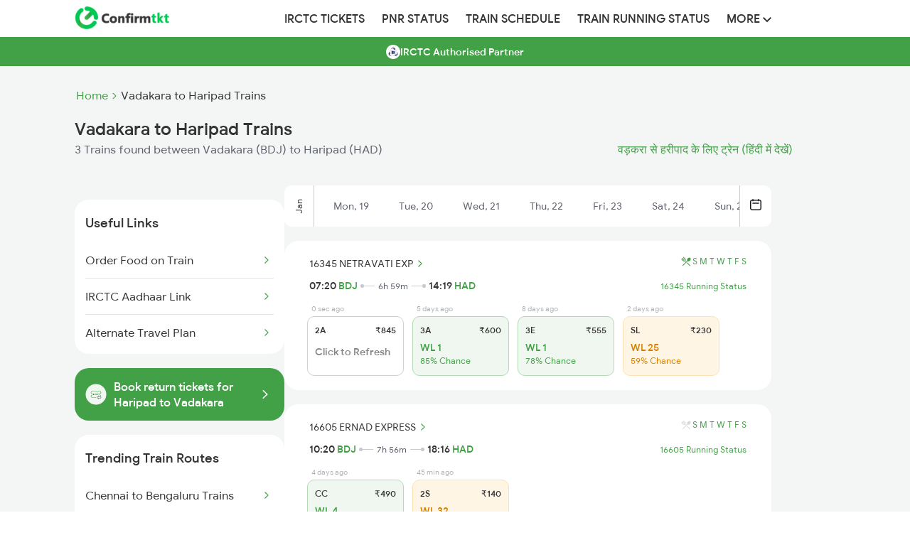

--- FILE ---
content_type: text/html; charset=UTF-8
request_url: https://www.confirmtkt.com/trains/vadakara-to-haripad-train-tickets
body_size: 33654
content:
<!doctype html>

<html lang="en" ⚡>

<head>
  <script async src="https://cdn.ampproject.org/v0.js"></script>
  <style amp-boilerplate>
  body {
    -webkit-animation: -amp-start 8s steps(1, end) 0s 1 normal both;
    -moz-animation: -amp-start 8s steps(1, end) 0s 1 normal both;
    -ms-animation: -amp-start 8s steps(1, end) 0s 1 normal both;
    animation: -amp-start 8s steps(1, end) 0s 1 normal both
  }

  @-webkit-keyframes -amp-start {
    from {
      visibility: hidden
    }

    to {
      visibility: visible
    }
  }

  @-moz-keyframes -amp-start {
    from {
      visibility: hidden
    }

    to {
      visibility: visible
    }
  }

  @-ms-keyframes -amp-start {
    from {
      visibility: hidden
    }

    to {
      visibility: visible
    }
  }

  @-o-keyframes -amp-start {
    from {
      visibility: hidden
    }

    to {
      visibility: visible
    }
  }

  @keyframes -amp-start {
    from {
      visibility: hidden
    }

    to {
      visibility: visible
    }
  }
  </style><noscript>
    <style amp-boilerplate>
    body {
      -webkit-animation: none;
      -moz-animation: none;
      -ms-animation: none;
      animation: none
    }
    </style>
  </noscript>
  <script async custom-element="amp-analytics" src="https://cdn.ampproject.org/v0/amp-analytics-0.1.js"></script>
  <script async custom-element="amp-social-share" src="https://cdn.ampproject.org/v0/amp-social-share-0.1.js">
  </script>

  <meta charset="utf-8">
  <meta http-equiv="X-UA-Compatible" content="IE=edge">

  <meta name="robots" content="index, follow" />
  <meta name="description" content="Book confirmed Vadakara to Haripad train tickets with ConfirmTkt online. Check Vadakara to Haripad ticket fare, seat availability & timetable for 3 trains.">
  <meta name="keywords" content="Vadakara to Haripad trains, Vadakara to Haripad train tickets, Vadakara to Haripad train seat availability, Vadakara to Haripad train fare, Vadakara to Haripad train timings, Vadakara to Haripad train duration">
  <meta content="width=device-width, initial-scale=1.0" name="viewport">

  <meta property="og:type" content="website" />
  <meta property="og:title" content="Vadakara to Haripad Trains: Book from 3 Trains, Check Fares, Timetable" />
  <meta property="og:description" content="Book confirmed Vadakara to Haripad train tickets with ConfirmTkt online. Check Vadakara to Haripad ticket fare, seat availability & timetable for 3 trains." />
  <meta property="og:url" content="https://www.confirmtkt.com/trains/vadakara-to-haripad-train-tickets" />
  <meta property="og:image" content="https://www.confirmtkt.com/favicon.ico" />

  <meta name="twitter:card" content="summary" />
  <meta name="twitter:site" content="@confirmtkt" />
  <meta name="twitter:title" content="Vadakara to Haripad Trains: Book from 3 Trains, Check Fares, Timetable" />
  <meta name="twitter:description" content="Book confirmed Vadakara to Haripad train tickets with ConfirmTkt online. Check Vadakara to Haripad ticket fare, seat availability & timetable for 3 trains." />
  <meta name="twitter:image" content="https://www.confirmtkt.com/favicon.ico" />

  <link rel="preload" href="https://cdn.confirmtkt.com/img/banner/downloadapp/
b7327b4d50a6e6f6cd602a853add4d22.webp" as="image">
  <link rel="canonical" href="https://www.confirmtkt.com/trains/vadakara-to-haripad-train-tickets" />
  <link rel='alternate' href="https://confirmtktapp.sng.link/Acudb/2nrvu?_dl=confirmtkt%3A%2F%2FlandOnListing%3Fsrc%3DBDJ%26dest%3DHAD%26doj%3D20-01-2026" />

  <link rel="alternate" hreflang="en" href="https://www.confirmtkt.com/trains/vadakara-to-haripad-train-tickets" />
  <link rel="alternate" hreflang="hi" href="https://www.confirmtkt.com/hi/trains/vadakara-to-haripad-train-tickets" />

  <link rel="preload" href="https://cdn.confirmtkt.com/fonts/ixisans/ixi_regular.woff2" as="font" type="font/woff2"
    crossorigin />
  <link rel="preload" href="https://cdn.confirmtkt.com/fonts/ixisans/ixi_medium.woff2" as="font" type="font/woff2"
    crossorigin />


  <link rel="icon" href="/favicon.ico">
  <title>Vadakara to Haripad Trains: Book from 3 Trains, Check Fares, Timetable</title>

  <style amp-custom>
    @font-face {
    font-family: 'ixi-sans';
    font-style: normal;
    font-weight: 400;
    font-display: swap;
    src:
      url('https://cdn.confirmtkt.com/fonts/ixisans/ixi_regular.woff2') format('woff2'),
      url('https://cdn.confirmtkt.com/fonts/ixisans/ixi_regular.woff') format('woff');
    /* Font metric overrides to reduce layout shift */
    ascent-override: 90%;
    descent-override: 22%;
    line-gap-override: 0%;
  }

  @font-face {
    font-family: 'ixi-sans';
    font-style: normal;
    font-weight: 500;
    font-display: swap;
    src:
      url('https://cdn.confirmtkt.com/fonts/ixisans/ixi_medium.woff2') format('woff2'),
      url('https://cdn.confirmtkt.com/fonts/ixisans/ixi_medium.woff') format('woff');
    /* Font metric overrides to reduce layout shift */
    ascent-override: 90%;
    descent-override: 22%;
    line-gap-override: 0%;
  }

  /* Utility Classes */
  .d-flex {
    display: flex;
  }

  .d-block {
    display: block;
  }

  .d-none {
    display: none;
  }

  .flex-center {
    display: flex;
    align-items: center;
    justify-content: center;
  }

  .flex-between {
    display: flex;
    justify-content: space-between;
    align-items: center;
  }

  .flex-column {
    display: flex;
    flex-direction: column;
  }

  .text-center {
    text-align: center;
  }

  .text-right {
    text-align: right;
  }

  .cursor-pointer {
    cursor: pointer;
  }

  .position-relative {
    position: relative;
  }

  .position-sticky {
    position: sticky;
  }

  .overflow-hidden {
    overflow: hidden;
  }

  .overflow-x-scroll {
    overflow-x: scroll;
  }

  .w-100 {
    width: 100%;
  }

  .h-100 {
    height: 100%;
  }

  .m-0 {
    margin: 0;
  }

  .mt-3 {
    margin-top: 3px;
  }

  .mt-12 {
    margin-top: 12px
  }

  .mt-40 {
    margin-top: 40px;
  }

  .mb-10 {
    margin-bottom: 10px;
  }

  .mt-20 {
    margin-top: 20px;
  }

  .mb-20 {
    margin-bottom: 20px;
  }

  .p-0 {
    padding: 0;
  }

  .p-10 {
    padding: 10px;
  }

  .p-15 {
    padding: 15px;
  }
  .p-15px {
    padding: 15px;
  }

  .p-20 {
    padding: 20px;
  }

  .px-15 {
    padding-left: 15px;
    padding-right: 15px;
  }

  .fs-12 {
    font-size: 12px;
  }

  .fs-14 {
    font-size: 14px;
  }

  .fs-16 {
    font-size: 16px;
  }

  .fs-18 {
    font-size: 18px;
  }

  .fs-20 {
    font-size: 20px;
  }

  .fs-24 {
    font-size: 24px;
  }

  .fw-400 {
    font-weight: 400;
  }

  .fw-500 {
    font-weight: 500;
  }

  .fw-600 {
    font-weight: 600;
  }

  .fw-700 {
    font-weight: 700;
  }

  .text-white {
    color: #fff;
  }

  .text-gray {
    color: #333;
  }

  .text-muted {
    color: #858585;
  }

  .text-primary {
    color: #42a047;
  }

  .text-danger {
    color: #d9534f;
  }

  .text-warning {
    color: #D48002;
  }

  .text-success {
    color: #42A047;
  }

  .text-error {
    color: #f1422e;
  }

  .text-dark-gray {
    color: #5E616E;
  }

  .bg-white {
    background-color: #fff;
  }

  .bg-gray {
    background-color: #333;
  }

  .bg-light-gray {
    background-color: #F4F5F5;
  }

  .bg-mobile-gray {
    background-color: #eaeaea;
  }

  .bg-primary {
    background-color: #42a047;
  }

  .bg-success {
    background-color: #F0F7F0;
  }

  .bg-warning {
    background-color: #FFF5E5;
  }

  .bg-error {
    background-color: #FFF2F2;
  }

  .border-radius {
    border-radius: 4px;
  }

  .border-radius-xl {
    border-radius: 20px;
  }

  .shadow {
    box-shadow: 0 3px 7px 0 rgba(0, 0, 0, .28);
  }

  .shadow-sm {
    box-shadow: 0 1px 3px 0 rgba(0, 0, 0, .28);
  }

  .text-decoration-none {
    text-decoration: none;
  }

  .list-style-none {
    list-style: none;
  }

  .list-style-circle {
    list-style: circle;
  }

  .float-left {
    float: left;
  }

  .vertical-align-middle {
    vertical-align: middle;
  }

  .white-space-nowrap {
    white-space: nowrap;
  }

  .text-overflow-ellipsis {
    text-overflow: ellipsis;
  }

  .z-index-100 {
    z-index: 100;
  }

  .gap-2 {
    gap: 2px;
  }

  .gap-10 {
    gap: 10px;
  }

  .gap-20 {
    gap: 20px;
  }

  .min-height-70vh {
    min-height: 70vh;
  }

  .max-width-100 {
    max-width: 100%;
  }

  .table-layout-fixed {
    table-layout: fixed;
  }

  .filter-invert-bright {
    filter: invert(1) brightness(2);
  }

  .color-unset {
    color: unset;
  }

  html {
    font-family: 'ixi-sans';
    -webkit-text-size-adjust: 100%;
    -ms-text-size-adjust: 100%
  }

  body {
    margin: 0
  }

  footer,
  header,
  nav {
    display: block
  }

  a {
    background-color: transparent
  }

  a:active,
  a:hover {
    outline: 0
  }

  h1 {
    margin: .67em 0;
    font-size: 2em
  }

  img {
    border: 0
  }

  button {
    margin: 0;
    font: inherit;
    color: inherit
  }

  button {
    overflow: visible
  }

  button {
    text-transform: none
  }

  button {
    -webkit-appearance: button;
    cursor: pointer
  }

  button::-moz-focus-inner {
    padding: 0;
    border: 0
  }
/* Header App Download Styles */
.header-app-download {
  display: flex;
  align-items: center;
  justify-content: space-between;
  gap: 16px;
  background-color: #42A047;
  border-radius: 0;
  margin: 0;
  width: 100%;
  font-family: "ixi-sans";
  position: relative;
  z-index: 1000;
  height: 80px;
}

.app-info {
  display: flex;
  align-items: center;
  gap: 12px;
  flex: 1;
}

.app-icon {
  flex-shrink: 0;
}

.app-icon img,
.app-icon amp-img {
  width: 40px;
  height: 40px;
  border: 1px solid #FFFFFF66;
  border-radius: 8px;
  background-color: rgba(255, 255, 255, 0.1);
}

.app-details {
  display: flex;
  flex-direction: column;
  gap: 4px;
}

.app-name {
  font-size: 12px;
  color: #FFFFFF;
  font-weight: 500;
  opacity: 0.9;
}

.main-heading {
  font-size: 12px;
  color: #FFFFFF;
  font-weight: 500;
  line-height: 1.2;
}

.rating-section {
  display: flex;
  align-items: center;
  gap: 8px;
}

.stars {
  display: flex;
  gap: 1px;
}

.star-rating {
  width: 60px;
  height: 12px;
  object-fit: contain;
}

.rating-text {
  font-size: 10px;
  color: #FFFFFF;
  font-weight: 400;
  opacity: 0.9;
}

.trusted-text {
  font-size: 10px;
  color: #FFFFFF;
  font-weight: 400;
  opacity: 0.8;
}

.download-button {
  background-color: #FFFFFF;
  color: #000000;
  padding: 12px 24px;
  border-radius: 8px;
  font-weight: 500;
  font-size: 16px;
  cursor: pointer;
  flex-shrink: 0;
  text-align: center;
  min-width: 80px;
  transition: opacity 0.2s ease;
  text-decoration: none;
}

.download-button:hover {
  opacity: 0.9;
  text-decoration: none;
}

.app-download-sticky-header {
  text-decoration: none;
}

.app-download-sticky-header:hover {
  text-decoration: none;
}

@media (max-width: 480px) {
  .header-app-download {
    padding: 12px 16px;
    gap: 12px;
    margin: 0;
  }

  .main-heading {
    font-size: 12px;
  }

  .download-button {
    padding: 10px 20px;
    font-size: 14px;
    font-weight: 500;
    min-width: 70px;
  }
}
/* Bottom Sheet Popup Styles */
.bottom-sheet-popup {
  position: fixed;
  bottom: 0;
  left: 0;
  width: 100%;
  z-index: 9999;
  box-shadow: none;
  box-sizing: border-box;
  background-color: transparent;
  background: none;
}

.bottom-sheet-popup img {
  width: 100%;
  height: auto;
  display: block;
}

.bottom-sheet-overlay {
  position: fixed;
  top: 0;
  left: 0;
  width: 100%;
  height: 100%;
  background-color: rgba(0, 0, 0, 0.5);
}

.bottom-sheet-popup, .bottom-sheet-overlay {
  opacity: 0;
  visibility: hidden;
  animation: show 0.5s ease forwards;
  animation-delay: 5s;
}

@keyframes show {
  to {
    opacity: 1;
    visibility: visible;
  }
}

.circle-overlay {
  position: absolute;
  top: 10px;
  right: 10px;
  background-color: white;
  border-radius: 50%;
  display: flex;
  justify-content: center;
  align-items: center;
  width: 22px;
  height: 22px;
  z-index: 9999;
}

.close-icon {
  background: white;
  font-size: 12px;
  cursor: pointer;
  color: #5E616E;
  z-index: 9999;
}

  /*! Source: https://github.com/h5bp/html5-boilerplate/blob/master/src/css/main.css */
  @media print {

    *,
    :after,
    :before {
      color: #000;
      text-shadow: none;
      background: 0 0;
      -webkit-box-shadow: none;
      box-shadow: none
    }

    a,
    a:visited {
      text-decoration: underline
    }

    a[href]:after {
      content: " ("attr(href) ")"
    }

    a[href^="#"]:after {
      content: ""
    }

    img {
      page-break-inside: avoid
    }

    img {
      max-width: 100%
    }

    h2,
    h3,
    p {
      orphans: 3;
      widows: 3
    }

    h2,
    h3 {
      page-break-after: avoid
    }
  }

  * {
    -webkit-box-sizing: border-box;
    -moz-box-sizing: border-box;
    box-sizing: border-box
  }

  :after,
  :before {
    -webkit-box-sizing: border-box;
    -moz-box-sizing: border-box;
    box-sizing: border-box
  }

  html {
    font-size: 10px;
    -webkit-tap-highlight-color: transparent
  }

  body {
    font-family: 'ixi-sans';
    font-size: 14px;
    line-height: 1.42857143;
    color: #333;
    background-color: #fff
  }

  button {
    font-family: 'ixi-sans';
    font-size: inherit;
    line-height: inherit
  }

  a {
    color: #42a047;
    text-decoration: none
  }

  a:focus,
  a:hover {
    color: #42a047;
    text-decoration: underline
  }

  a:focus {
    /* outline: thin dotted; */
    /* outline: 5px auto -webkit-focus-ring-color; */
    outline-offset: -2px
  }

  img {
    vertical-align: middle
  }

  h1,
  h2,
  h3,
  h4,
  h5 {
    font-family: 'ixi-sans';
    font-weight: 500;
    line-height: 1.1;
    color: inherit
  }

  h1,
  h2,
  h3 {
    margin-top: 20px;
    margin-bottom: 10px
  }

  h4,
  h5 {
    margin-top: 10px;
    margin-bottom: 10px
  }

  h1 {
    font-size: 24px
  }

  h2 {
    font-size: 18px
  }

  h3 {
    font-size: 16px
  }

  h4 {
    font-size: 14px
  }

  h5 {
    font-size: 14px
  }

  p {
    margin: 0 0 10px
  }

  .text-right {
    text-align: right
  }

  ul {
    margin-top: 0;
    margin-bottom: 10px
  }

  address {
    margin-bottom: 20px;
    font-style: normal;
    line-height: 1.42857143
  }

  .container {
    padding-right: 15px;
    padding-left: 15px;
    margin-right: auto;
    margin-left: auto
  }

  @media (min-width:768px) {
    .container {
      width: 750px
    }
  }

  @media (min-width:992px) {
    .container {
      width: 970px
    }
  }

  @media (min-width:1200px) {
    .container {
      width: 1100px
    }
  }

  .container-fluid {
    padding-right: 15px;
    padding-left: 15px;
    margin-right: auto;
    margin-left: auto
  }

  .row {
    margin-right: -15px;
    margin-left: -15px
  }

  .col-md-1,
  .col-md-12,
  .col-md-2,
  .col-md-3,
  .col-xs-11 {
    position: relative;
    min-height: 1px;
    padding-right: 15px;
    padding-left: 15px
  }

  .col-xs-11 {
    float: left
  }

  .col-xs-11 {
    width: 91.66666667%
  }

  .col-xs-offset-1 {
    margin-left: 8.33333333%
  }

  @media (min-width:992px) {

    .col-md-1,
    .col-md-12,
    .col-md-2,
    .col-md-3 {
      float: left
    }

    .col-md-12 {
      width: 100%
    }

    .col-md-3 {
      width: 25%
    }

    .col-md-2 {
      width: 16.66666667%
    }

    .col-md-1 {
      width: 8.33333333%
    }
  }

  .btn {
    display: inline-block;
    padding: 6px 12px;
    margin-bottom: 0;
    font-size: 14px;
    font-weight: 400;
    line-height: 1.42857143;
    text-align: center;
    white-space: nowrap;
    vertical-align: middle;
    -ms-touch-action: manipulation;
    touch-action: manipulation;
    cursor: pointer;
    -webkit-user-select: none;
    -moz-user-select: none;
    -ms-user-select: none;
    user-select: none;
    background-image: none;
    border: 1px solid transparent;
    border-radius: 4px
  }

  .btn:active:focus,
  .btn:focus {
    /* outline: thin dotted; */
    /* outline: 5px auto -webkit-focus-ring-color; */
    outline-offset: -2px
  }

  .btn:focus,
  .btn:hover {
    /* color: #333; */
    text-decoration: none
  }

  .btn:active {
    background-image: none;
    outline: 0;
    -webkit-box-shadow: inset 0 3px 5px rgba(0, 0, 0, .125);
    box-shadow: inset 0 3px 5px rgba(0, 0, 0, .125)
  }

  .btn-default {
    color: #333;
    background-color: #fff;
    border-color: #ccc
  }

  .btn-default:focus {
    color: #333;
    /* background-color: #e6e6e6; */
    border-color: #8c8c8c
  }

  .btn-default:hover {
    color: #333;
    /* background-color: #e6e6e6; */
    border-color: #adadad
  }

  .btn-default:active {
    color: #333;
    /* background-color: #e6e6e6; */
    border-color: #adadad
  }

  .btn-default:active:focus,
  .btn-default:active:hover {
    color: #333;
    /* background-color: #d4d4d4; */
    border-color: #8c8c8c
  }

  .btn-default:active {
    background-image: none
  }

  .btn-danger {
    color: #fff;
    background-color: #d9534f;
    border-color: #d43f3a
  }

  .btn-danger.focus,
  .btn-danger:focus {
    color: #fff;
    background-color: #c9302c;
    border-color: #761c19
  }

  .btn-danger:hover {
    color: #fff;
    background-color: #c9302c;
    border-color: #ac2925
  }

  .btn-danger.active,
  .btn-danger:active,
  .open>.dropdown-toggle.btn-danger {
    color: #fff;
    background-color: #c9302c;
    border-color: #ac2925
  }

  .btn-danger.active.focus,
  .btn-danger.active:focus,
  .btn-danger.active:hover,
  .btn-danger:active.focus,
  .btn-danger:active:focus,
  .btn-danger:active:hover,
  .open>.dropdown-toggle.btn-danger.focus,
  .open>.dropdown-toggle.btn-danger:focus,
  .open>.dropdown-toggle.btn-danger:hover {
    color: #fff;
    background-color: #ac2925;
    border-color: #761c19
  }

  .btn-danger.active,
  .btn-danger:active,
  .open>.dropdown-toggle.btn-danger {
    background-image: none
  }

  .btn-danger.disabled,
  .btn-danger.disabled.active,
  .btn-danger.disabled.focus,
  .btn-danger.disabled:active,
  .btn-danger.disabled:focus,
  .btn-danger.disabled:hover,
  .btn-danger[disabled],
  .btn-danger[disabled].active,
  .btn-danger[disabled].focus,
  .btn-danger[disabled]:active,
  .btn-danger[disabled]:focus,
  .btn-danger[disabled]:hover,
  fieldset[disabled] .btn-danger,
  fieldset[disabled] .btn-danger.active,
  fieldset[disabled] .btn-danger.focus,
  fieldset[disabled] .btn-danger:active,
  fieldset[disabled] .btn-danger:focus,
  fieldset[disabled] .btn-danger:hover {
    background-color: #d9534f;
    border-color: #d43f3a
  }

  .btn-danger .badge {
    color: #d9534f;
    background-color: #fff
  }

  .btn-sm {
    padding: 5px 10px;
    font-size: 12px;
    line-height: 1.5;
    border-radius: 3px
  }

  .collapse {
    display: none
  }

  .nav {
    padding-left: 0;
    margin-bottom: 0;
    list-style: none
  }

  .nav>li {
    position: relative;
    display: block
  }

  .nav>li>a {
    position: relative;
    display: block;
    padding: 10px 12px
  }

  .nav>li>a:focus,
  .nav>li>a:hover {
    text-decoration: none;
    background-color: #eee
  }

  @media (min-width:768px) {
    .navbar-header {
      float: left
    }
  }

  .navbar-collapse {
    padding-right: 15px;
    padding-left: 15px;
    overflow-x: visible;
    -webkit-overflow-scrolling: touch;
    border-top: 1px solid transparent;
    -webkit-box-shadow: inset 0 1px 0 rgba(255, 255, 255, .1);
    box-shadow: inset 0 1px 0 rgba(255, 255, 255, .1)
  }

  @media (min-width:768px) {
    .navbar-collapse {
      width: auto;
      border-top: 0;
      -webkit-box-shadow: none;
      box-shadow: none
    }

    .navbar-collapse.collapse {
      display: block;
      height: auto;
      padding-bottom: 0;
      overflow: visible
    }
  }

  .container-fluid>.navbar-collapse,
  .container-fluid>.navbar-header {
    margin-right: -15px;
    margin-left: -15px
  }

  @media (min-width:768px) {

    .container-fluid>.navbar-collapse,
    .container-fluid>.navbar-header {
      margin-right: 0;
      margin-left: 0
    }
  }

  .navbar-brand {
    float: left;
    height: 50px;
    padding: 15px 0;
    margin: 0;
  }

  .navbar-brand:focus,
  .navbar-brand:hover {
    text-decoration: none
  }

  .navbar-brand>img {
    display: block
  }

  .navbar-nav {
    margin: 0 0;
  }

  .navbar-default {
    background-color: #f8f8f8;
    border-color: #e7e7e7
  }

  .navbar-default .navbar-brand {
    color: #777
  }

  .navbar-default .navbar-brand:focus,
  .navbar-default .navbar-brand:hover {
    color: #5e5e5e;
    background-color: transparent
  }

  .navbar-default .navbar-collapse {
    border-color: #e7e7e7
  }

  .breadcrumb {
    padding: 8px 15px;
    margin-bottom: 20px;
    list-style: none;
    background-color: #f5f5f5;
    border-radius: 4px
  }

  .breadcrumb>li {
    display: inline-block
  }

  .breadcrumb>li+li:before {
    padding: 0 5px;
    color: #ccc;
    content: "/\00a0"
  }

  .container-fluid:after,
  .container-fluid:before,
  .container:after,
  .container:before,
  .nav:after,
  .nav:before,
  .navbar-collapse:after,
  .navbar-collapse:before,
  .navbar-header:after,
  .navbar-header:before,
  .row:after,
  .row:before {
    display: table;
    content: " "
  }

  .container-fluid:after,
  .container:after,
  .nav:after,
  .navbar-collapse:after,
  .navbar-header:after,
  .row:after {
    clear: both
  }

  * {
    font-family: 'ixi-sans'
  }

  body {
    font-family: 'ixi-sans';
    overflow-x: hidden
  }

  .authorized-partner-label {
    background-color: #42a047;
    text-align: center;
    color: #fff;
    margin-bottom: 30px;
    display: flex;
    gap: 8px;
    align-items: center;
    justify-content: center;
  }

  .authorized-partner-label p {
    font-size: 14px;
    font-weight: 500;
    margin-top: 11px;
  }

  .authorized-partner-logo {
    border-radius: 4px;
  }

  .coupon {
    width: 70%;
    padding: 10px;
    margin: auto;
    cursor: pointer;
    box-shadow: 0 3px 7px 0 rgba(0, 0, 0, .28)
  }

  ul>li {
    list-style: none
  }

  .shadow {
    box-shadow: 0 3px 7px 0 rgba(0, 0, 0, .28)
  }

  .urls {
    text-decoration: none;
    color: #444343
  }

  .toptrainsroutes {
    width: 80%;
    margin-left: 10%;
    margin-top: 20px;
    padding: 20px;
    box-shadow: 0 3px 7px 0 rgba(0, 0, 0, .28)
  }

  .popularRoutes {
    width: 50%;
    padding: 20px;
    box-shadow: 0 3px 7px 0 rgba(0, 0, 0, .28);
    margin-right: 10px
  }

  .popularRoutes li,
  .toptrainsroutes li {
    margin-bottom: 10px;
    font-size: 16px;
  }

  .operator {
    margin-bottom: 10px;
    border: solid 1px #e2e2e2;
    box-shadow: 1px 1px 2px #e2e2e2
  }

  .operator1 {
    margin-bottom: 10px;
    margin-top: 5px;
    border: solid 1px #e2e2e2;
    box-shadow: 1px 1px 2px #e2e2e2;
    width: 95%;
    margin-left: 2.5%
  }

  .traindata {
    min-height: 100px;
    padding: 10px;
    text-align: center
  }

  .headers {
    font-size: 14px;
    color: grey;
    margin-top: 10px;
    font-weight: 700
  }

  .generic {
    padding: 20px;
    box-shadow: 0 1px 3px 0 rgba(0, 0, 0, .28);
    cursor: pointer
  }

  .ques {
    font-weight: 700
  }

  .Faqs {
    padding: 20px;
    border: solid 1px #e2e2e2;
    margin-top: 20px
  }

  .Faqs pre {
    margin: 0;
    white-space: pre-line;
  }

  .Imptrains {
    display: flex;
    margin-top: 20px;
    text-align: center
  }

  .price {
    float: left
  }

  .social-icons {
    color: #fff
  }

  .social-widget ul.social-icons li a i {
    font-size: 1.4em;
    width: 36px;
    height: 36px;
    color: #fff;
    line-height: 36px;
    text-align: center;
    display: block;
    border-radius: 2px
  }

  .facebook i {
    background-color: #507cbe
  }

  .twitter i {
    background-color: #63cdf1
  }

  .google i {
    background-color: #f16261
  }

  ul {
    list-style: none outside none;
    padding-left: 0;
    margin: 0
  }

  .social-widget ul.social-icons li {
    display: inline-block;
    margin-right: 4px;
    margin-bottom: 4px
  }

  .footer-refreshed-heading {
    font-weight: 400;
    font-size: 16px;
    margin-bottom: 10px;
    color: #333;
  }

  .nodata {
    display: flex;
    flex-direction: column;
    align-items: center;
    gap: 16px;
    min-height: 70vh;
    margin-bottom: 5rem;
    background-color: #F4F5F5;

    max-width: 50vh;  }

  .nodata-search {
    text-align: center;
    margin: 48px 0;
    font-size: 16px;
    font-weight: 500;
  }

  .nodata>button {
    font-size: 16px;
    font-weight: 500;
    color: #42a047;
    background: #fff;
    padding: 14px 24px;
    border-radius: 6px;
    border: solid 1px #42a047;
    width: 100%;
  }

  .nodata>span {
    color: #858585;
    font-size: 14px;
  }

  .column {
    float: left;
    width: 60%;
  }

  .breadcrumb {
    padding: 4px
  }

  .main-header {
    background-color: #fff;
    box-shadow: 0 6px 6px 0 rgba(187, 187, 187, 0.2);
  }

  body {
    font-family: 'ixi-sans';
  }

  img {
    vertical-align: middle;
  }

  /* Responsive images */
  .img-responsive {
    display: block;
    max-width: 100%;
    height: auto;
  }

  /* Navbar and Header styles */
  .navbar {
    width: 1100px;
    margin: 0 auto;
    padding-left: 15px;
    padding-right: 15px;
  }

  .navbar-nav {
    display: flex;
    align-items: center;
    height: 52px;
  }

  .navbar-nav>li {
    position: relative;
    display: block;
  }

  .navbar-nav>li>a {
    color: #333;
    font-size: 16px;
    font-weight: 500;
    font-family: 'ixi-sans';
    text-transform: uppercase;
  }

  .navbar-nav>li>a:hover {
    color: #42a047;
    background: transparent;
  }

  .navbar-brand {
    height: 50px;
    float: left;
    display: flex;
    align-items: center;
    margin-right: 150px;
  }

  header .navbar-brand img {
    vertical-align: middle;
  }

  header button {
    border: 1px solid #913018;
    border-radius: 5px;
  }

  .icon-bar {
    background-color: #ec6140;
  }

  .pull-right {
    /* float: right; */
  }

  .navbar-elements-gap {
    gap: 10px;
  }

  /* Dropdown styles */
  .dropdown {
    position: relative;
  }

  .dropdown-toggle {
    cursor: pointer;
  }

  .dropdown-toggle:focus {
    outline: 0;
  }

  .dropdown-menu {
    position: absolute;
    top: 100%;
    left: 0;
    z-index: 1000;
    display: none;
    float: left;
    min-width: 160px;
    padding: 5px 0;
    margin: 0;
    font-size: 14px;
    text-align: left;
    list-style: none;
    background-color: #fff;
    background-clip: padding-box;
    border-radius: 4px;
    box-shadow: 0 6px 12px rgba(0, 0, 0, .175);
    margin-top: -15px;
  }

  .dropdown-menu>li {
    position: relative;
  }

  .dropdown-menu>li>a {
    display: block;
    padding: 3px 20px;
    clear: both;
    font-weight: 400;
    line-height: 1.42857143;
    color: #333;
    white-space: nowrap;
    text-decoration: none;
  }

  .dropdown-menu>li>a:focus,
  .dropdown-menu>li>a:hover {
    color: #262626;
    text-decoration: none;
    background-color: #f5f5f5;
  }

  .dropdown-toggle:hover~.dropdown-menu,
  .dropdown-menu:hover {
    display: block;
  }

  /* Clearfix for various elements */
  .container-fluid:after,
  .container-fluid:before,
  .nav:after,
  .nav:before,
  .navbar-collapse:after,
  .navbar-collapse:before,
  .navbar-header:after,
  .navbar-header:before,
  .navbar:after,
  .navbar:before,
  .row:after,
  .row:before {
    display: table;
    content: " ";
  }

  .container-fluid:after,
  .nav:after,
  .navbar-collapse:after,
  .navbar-header:after,
  .navbar:after,
  .row:after {
    clear: both;
  }

  @media only screen and (max-width: 460px) {
    .brand-logo {
      padding-top: 10px
    }
  }

  .selector1 {
    float: left;
    width: 16%;
    padding: 5px
  }

  .selector {
    margin-top: 5px;
    text-align: center;
  }

  .selector:after {
    content: "";
    display: table;
    clear: both
  }

  .a {
    color: #42a047;
    font-weight: 700;
    font-size: 14px;
    margin-right: 4px
  }

  .a:hover {
    color: #42a047
  }

  h3,
  h5 {
    font-size: 24px;
    margin-top: 0px
  }

  .stnname {
    display: inline-block;
    width: 49%;
    text-overflow: ellipsis;
    overflow: hidden;
    white-space: nowrap;
  }

  .duration {
    font-size: 10px;
    position: absolute;
    top: 35%;
    left: 45%
  }

  .col {
    float: left;
    width: 33.33%;
  }

  .row:after {
    content: "";
    display: table;
    clear: both;
  }

  .line {
    margin-top: 7px;
    width: 100%;
    background: #999;
    height: 1px;
    float: left;
  }

  .point {
    margin-top: -6px;
    width: 0;
    height: 0;
    border-top: 5px solid transparent;
    border-bottom: 5px solid transparent;
    border-left: 5px solid #999;
    float: right;
  }

  h1 {
    margin: 0px;
    padding: 5px;
    font-size: 30px;
  }

  .today {
    color: #fff;
    background: #42a047;
    border: none;
    border: solid 1px #d6d6d6;
  }

  @media screen and (max-width: 600px) {
    .urls {
      text-overflow: ellipsis;
      overflow: hidden;
      white-space: nowrap;
    }



    .operator,
    .coupon,
    .generic {
      width: 90%;
      min-height: unset;
      padding: 5px
    }

    .popularRoutes,
    .toptrainsroutes {
      width: 90%;
      margin-left: 5%;
      margin-top: 0px;
    }

    .Imptrains {
      display: unset
    }

    .bread-crumb {
      font-size: 12px;
      display: flex;
    }

    .bread-crumb .list {
      color: #858585;
    }
  }

  .flexy {
    display: flex;
    justify-content: space-between;
    align-items: center;
  }

  .flex-center {
    display: flex;
    justify-content: center;
    align-items: center;
  }

  .flex {
    display: flex;
    align-items: center;
  }

  .btn-default.today:hover {
    color: #fff;
  }

  .header-mobile {
    background: #fff;
    height: 48px;
    padding: 12px 16px;
    position: -webkit-sticky;
    line-height: normal;
    width: 100%;
    z-index: 100;
    display: flex;
    justify-content: space-between;
    align-items: center;
  }

  .mobile-icon {
    width: 40px;
    justify-content: end;
  }

  .mobile-icon:focus {
    outline: none;
  }

  .content-wrap {
    padding: 15px 15px 7px 15px;
    display: flex;
    background: #fff;
  }

  .sticky {
    position: sticky;
    top: 0;
  }

  .title h1 {
    font-size: 16px;
  }

  .title .sub-text {
    color: #858585;
    font-size: 14px;
    margin: 0;
    font-weight: normal;
    margin-top: 4px;
  }

  .content-wrap .bread-crumb a {
    font-size: 12px;
  }

  .bread-crumb-desktop {
    display: flex;
    margin-bottom: 8px;
  }

  .bread-crumb-desktop a {
    font-size: 16px;
    display: flex;
    margin-left: 2px;
  }

  .content-wrap h1 {
    margin: 0;
    text-overflow: ellipsis;
    overflow: hidden;
    white-space: nowrap;
    padding: 0;
  }

  .btn-default.today {
    color: white;
    background: #42a047;
    border: none;
    border: solid 1px #42a047;
  }

  .btns-wrap {
    display: flex;
    flex-direction: row;
    gap: 10px;
  }

  .train-list-wrap {
    display: flex;
    flex-direction: column;
    margin-bottom: 20px;
  }

  .train-list-wrap-desktop {
    display: flex;
    flex-direction: column;
  }

  .train {
    background-color: #fff;
    border-radius: 2px;
    color: #000;
    padding: 15px 0;
    border-top: 1px solid #E5E4E2;
  }

  .train-desktop {
    background-color: #fff;
    border-radius: 2px;
    color: #000;
    padding: 20px;
    border-radius: 20px;
    margin-bottom: 20px;
  }

  .train-time {
    color: #333;
    font-size: 14px;
    display: flex;
    font-weight: 500;
  }

  .click-text {
    color: #42A047;
    font-size: 12px;
    font-weight: 400;
  }

  .train-duration {
    color: #5E616E;
    margin: 0 4px;
    font-size: 12px;
    font-weight: 400;
    display: flex;
    justify-content: center;
    align-items: center;
  }

  .train-duration-dot {
    background-color: #C8CAD0;
    border-radius: 9999px;
    height: 5px;
    width: 5px;
  }

  .train-duration-line {
    background-color: #C8CAD0;
    height: 1px;
    width: 15px;
  }

  .train-duration-text {
    margin-left: 5px;
    margin-right: 5px;
  }

  .train-class-card {
    display: flex;
    flex-direction: row;
    overflow: scroll;
    margin-top: 12px;
  }

  .trains-class-desktop {
    margin-right: 15px;
  }

  .train-class-card::-webkit-scrollbar {
    display: none;
  }

  .cls-item {
    background-color: #f8f8f8;
    cursor: pointer;
    display: inline-block;
    font-size: 1rem;
    -webkit-user-select: none;
    user-select: none;
    min-width: 136px;
    min-height: 84px;
    padding: 10px 10px 6px 10px;
    border-radius: 10px;
  }

  .cls-no-data {
    color: #858585;
    font-size: 12px;
    text-transform: capitalize;
  }

  .days-of-run {
    font-size: 12px;
    color: #000;
  }

  .days-of-run>.not {
    color: #e6e6e6;
  }

  .train-btns {
    font-size: 12px;
    margin-top: 12px;
  }

  .download {
    display: grid;
    grid-template-columns: 1fr auto;
    align-items: center;
    background-color: #d3e5cf;
    border-radius: 4px;
    font-size: 12px;
    box-shadow: 0 2px 4px 0 #d6d6d6;
  }

  .download>* {
    padding: 8px;
  }

  .download h3 {
    font-size: 12px;
    margin: 0;
    line-height: 1.2;
  }

  .download__book-ticket {
    font-weight: 500;
    background-color: #42a047;
    color: #fff;
    border-radius: 4px;
    border-bottom-left-radius: 0px;
    border-top-left-radius: 0px;
    height: 44px;
  }

  .prediction {
    font-size: 14px;
    margin-top: 6px;
    font-weight: 500;
  }

  .travel-guarantee {
    font-size: 12px;
    display: flex;
    align-items: center;
  }

  .low {
    color: #f1422e;
  }

  .probable {
    color: #D48002;
  }

  .confirm {
    color: #42A047;
  }

  .default {
    color: #5c5c5c;
    background-color: #fff;
    border: 1px solid #d0d0ce;
  }

  .default-avl {
    color: #5c5c5c;
  }

  .confirm-bg {
    background-color: #F0F7F0;
  }

  .probable-bg {
    background-color: #FFF5E5;
  }

  .low-bg {
    background-color: #FFF2F2;
  }

  .confirm-border {
    border: 1px solid #B3D9B5;
  }

  .probable-border {
    border: 1px solid #FFE1B3;
  }

  .low-border {
    border: 1px solid #F2B4B3;
  }

  .avl-price {
    font-size: 12px;
    font-weight: 500;
  }

  .prediction-sub {
    font-size: 12px;
    margin-bottom: 6px;
    font-weight: 400;
  }

  .cache-time {
    color: #ADAFB8;
    font-size: 10px;
    padding: 4px 6px 0;
    font-weight: 400;
    margin-bottom: 3px;
  }

  .train-availability-card {
    margin-left: 12px;
  }

  section a {
    color: #42a047;
  }


  /* FOOTER¯ */

  footer {
    background: #333;
    padding: 0;
  }

  footer h4 {
    color: #fff;
    font-size: 26px;
    margin: 10px 0;
  }

  footer h3 {
    color: #fff;
    font-size: 26px;
    margin: 10px 0;
  }

  footer .nav-list {
    display: flex;
    margin-top: 8px;
  }

  ul,
  li {
    list-style: none;
    margin: 0;
    padding: 0;
  }

  .nav-list li a {
    margin-right: 16px;
    color: #5c5c5c;
  }

  .nav-list li a:hover {
    color: #d3d3d3;
  }

  footer .copyright p {
    color: #fff;
  }

  ul.social-icons {
    display: inline-flex;
  }

  ul.social-icons li {
    margin-right: 8px;
  }

  ul.social-icons li a i {
    font-size: 1.4em;
    width: 36px;
    height: 36px;
    color: #fff;
    line-height: 36px;
    text-align: center;
    border-radius: 2px;
  }

  .facebook i {
    background-color: #507CBE;
  }

  .twitter i {
    background-color: #63CDF1;
  }

  .google i {
    background-color: #F16261;
  }

  address {
    margin: 0;
  }

  a:hover {
    text-decoration: underline;
  }

  @media screen and (max-width: 767px) {
    .footer-wrap {
      padding: 2rem;
    }


    footer h4 {
      font-size: 20px;
    }

    footer h3 {
      font-size: 20px;
    }

    footer .nav-list {
      display: flex;
      flex-wrap: wrap;
      gap: 10px;
    }

    .footer-wrap .column2 {
      display: flex;
      align-items: center;
      margin-left: -36px;
    }

    footer .row {
      margin: 0;
    }

  }

  @media screen and (min-width: 768px) {
    /* DEsktop Tablets */

    .footer-wrap {
      width: 960px;
      margin: 0 auto;
    }

    .footer-wrap .column1 {
      width: 60%;
      float: left;
    }

    footer .nav-list {
      display: flex;
      flex-wrap: wrap;
      gap: 10px;
      width: 80%;

    }

    .footer-wrap .column2 {
      width: 40%;
      float: left;
      display: flex;
      align-items: center;
    }

    footer .row {
      padding-top: 32px;
      margin: 0;
    }
  }

  .h2-header {
    font-size: 24px;
    margin-top: 0;
  }

  .faq-header {
    margin-left: 15px;
  }

  .hyperlink {
    color: #42a047;
  }

  .separator {
    padding: 0 5px;
    color: #ccc;
  }

  .breadcrumb-nav {
    padding-top: 4px;
    padding-bottom: 5px;
  }

  .visually-hidden {
    position: absolute;
    width: 1px;
    height: 1px;
    margin: -1px;
    padding: 0;
    overflow: hidden;
    clip: rect(0, 0, 0, 0);
    border: 0;
  }

  /* FOOTER ENDs */

  /* Return trip Container Mweb  Starts */
  .return-trip-cntnr {
    background-color: #42A047;
    margin-left: 15px;
    border-radius: 100px 0 0 100px;
    display: flex;
    align-items: center;
  }

  .return-trip-link {
    text-decoration: none;
    display: flex;
    padding: 10px 15px 10px 15px;
    align-items: center;
    gap: 10px;
  }

  .return-trip-text {
    color: #FFF;
    font-size: 16px;
    font-weight: 500;
  }

  /* return trip container Mweb Ends */

  /* Why Book Section Mweb Start */

  .why-book-section {
    display: flex;
    align-items: center;
    background-color: #FFF;
    padding: 15px 0px 15px 0px;
    flex-direction: column;
  }

  .why-book-section-heading {
    font-size: 18px;
    font-weight: 500;
    padding-bottom: 10px;
    padding-left: 15px;
    padding-right: 15px;
  }

  .why-book-section-placeholder {
    width: 32px;
    height: 32px;
    border-radius: 50%;
    background-color: #F4F5F5;
    margin-right: 15px;
    flex-shrink: 0;
  }

  .why-book-section-content {
    display: flex;
    flex-direction: column;
  }

  .why-book-section-content h3 {
    font-size: 16px;
    font-weight: 500;
    margin-bottom: 6px;
  }

  .why-book-section-content p {
    font-size: 12px;
    font-weight: 400;
    color: #5E616E;
  }

  .why-book-section-cntnr {
    display: flex;
  }

  .why-book-section-content-cntnr {
    padding-left: 15px;
    padding-right: 15px;
    margin: 0 auto;
    gap: 10px;
    display: flex;
    flex-wrap: wrap;
    justify-content: flex-start;
  }

  /* Why Book Section Mweb Ends */

  /* Interlinkings Mweb Start */

  .interlinking-cntnr-heading {
    background-color: #F4F5F5;
    margin: 0;
    font-size: 16px;
    font-weight: 500;
    padding: 10px 15px;
    color: #333;
  }

  .interlinking-cntnr-heading-desktop {
    margin: 0;
    font-size: 18px;
    font-weight: 500;
    padding: 20px 15px 10px 15px;
    color: #333;
    background-color: #fff;
    border-radius: 20px 20px 0 0;
  }

  .scrollable-container-desktop {
    margin-top: 20px;
  }

  .scrollable-div {
    max-height: 248px;
    overflow-y: auto;
    padding: 10px 15px;
  }

  .scrollable-div p {
    margin: 5px 0;
  }

  .scrollable-div hr {
    margin: 5px 0;
    border: none;
    border-top: 1px solid #ccc;
  }

  .scrollable-div-desktop {
    max-height: 260px;
    overflow-y: auto;
    padding: 10px 15px;
    background-color: #fff;
    border-radius: 0 0 20px 20px;
  }

  .scrollable-div-desktop p {
    margin: 5px 0;
  }

  .scrollable-div-desktop hr {
    margin: 5px 0;
    border: none;
    border-top: 1px solid #e4e4e7;
  }

  .route-link {
    text-decoration: none;
  }

  .route-link-element {
    padding-top: 10px;
    padding-bottom: 10px;
    font-size: 14px;
    font-weight: 400;
    color: #333;
  }

  .route-link-element-desktop {
    padding-top: 10px;
    padding-bottom: 10px;
    font-size: 16px;
    font-weight: 400;
    color: #333;
  }

  .route-link-container {
    display: flex;
    justify-content: space-between;
    align-items: center;
    margin-top: -6px;
    margin-bottom: -6px;
  }

  /* Interlinkings Mweb Ends */

  /* Mobile Header Starts */

  .mobile-header {
    width: 100%;
    background-color: #fff;
    padding: 10px 20px;
    position: sticky;
    top: 0;
    z-index: 1001;
  }

  .mobile-header-content {
    display: flex;
    align-items: center;
  }

  .mobile-header-icon {
    width: 24px;
    height: 24px;
    margin-right: 10px;
  }

  .mobile-header-text {
    display: flex;
    flex-direction: column;
    overflow: hidden;
    gap: 5px;
  }

  .mobile-header-title,
  .mobile-header-subtitle {
    margin: 0;
    white-space: nowrap;
    overflow: hidden;
    text-overflow: ellipsis;
  }

  .mobile-header-title {
    font-weight: 500;
    font-size: 20px;
    padding: 0;
    padding-top: 2px;
    padding-bottom: 2px;
  }

  .mobile-header-subtitle {
    font-size: 14px;
    color: #5E616E;
  }

  /* Mobile Header Ends */

  /* ExploreMore Section Mweb Starts */
  @media (max-width: 699px) {
    .explore-more-container {
      padding: 0px 15px 30px 15px;
    }
  }

  .explore-more-container-header {
    font-weight: 500;
    font-size: 18px;
    margin-bottom: 20px;
  }

  .explore-more-icons {
    display: flex;
    justify-content: space-between;
    border-radius: 20px;
    padding: 10px;
    box-shadow: 0 0 10px 0 rgba(0, 0, 0, 0.1);
    background: #fff;
  }

  .explore-more-icon-item {
    text-align: center;
    flex: 1;
    margin: 10px;
    position: relative;
  }

  .explore-more-icon-item img {
    display: block;
    margin: 0 auto 10px auto;
  }

  .explore-more-text {
    font-size: 12px;
    color: #333333;
  }

  .explore-more-link {
    text-decoration: none;
    color: inherit;
  }

  .explore-more-separator {
    display: none;
    /* Hide by default */
  }

  /* Show separators for screen sizes greater than 700px */
  @media (min-width: 700px) {
    .explore-more-container {
      margin-bottom: 50px;
      margin-top: 20px;
    }

    .explore-more-container-header {
      font-weight: 600;
      font-size: 22px;
      margin-bottom: 20px;
    }

    .explore-more-text {
      font-size: 16px;
      color: #333;
    }

    .explore-more-separator {
      display: block;
      /* Show separators */
      background-color: #C8CAD0;
      width: 1px;
      height: calc(100% - 20px);
      /* Full height minus top and bottom padding */
      position: absolute;
      top: 10px;
      /* Padding from top */
      bottom: 10px;
      /* Padding from bottom */
    }

    .explore-more-separator-1 {
      right: -5px;
      /* Adjust to be between first and second item */
    }

    .explore-more-separator-2 {
      right: -5px;
      /* Adjust to be between second and third item */
    }

    .explore-more-separator-3 {
      right: -5px;
      /* Adjust to be between third and fourth item */
    }
  }

  /* ExploreMore Section Mweb Ends */

  /* FAQ Mweb Section Starts */

  .faq-list-container {
    margin: 20px 0;
    padding-left: 15px;
    padding-right: 15px;
    padding-bottom: 10px;
  }

  .faq-list-container-desktop {
    background-color: #fff;
    margin: 0 0 20px 0;
    border-radius: 20px;
    padding: 0 20px 0 20px;
  }

  .faq-list-item {
    border-bottom: 1px solid #ccc;
    padding: 0;
  }

  .faq-list-item-desktop {
    border-bottom: 1px solid #ccc;
  }

  .faq-list-item-desktop:last-child {
    border-bottom: none;
  }

  .faq-list-question {
    cursor: pointer;
    display: flex;
    justify-content: space-between;
    align-items: center;
    padding-top: 10px;
    padding-bottom: 10px;
    margin: 0;
    list-style: none;
    position: relative;
    margin-top: 10px;
  }

  .faq-list-question-text {
    font-size: 16px;
    flex-grow: 1;
    font-weight: 500;
    margin-right: 15px;
    color: #333;
    margin-top: 0px;
  }

  .faq-list-question-text-desktop {
    font-size: 18px;
    flex-grow: 1;
    font-weight: 500;
    margin-right: 15px;
    color: #333;
    margin-top: 0px;
  }

  .faq-list-answer {
    padding-top: 0px;
    padding-bottom: 20px;
    margin: 0;
    font-size: 14px;
    color: #5E616E;
    margin-bottom: 0px;
  }

  .faq-list-answer-desktop {
    padding-top: 0px;
    padding-bottom: 20px;
    margin: 0;
    font-size: 14px;
    color: #5E616E;
    margin-bottom: 0px;
    font-weight: 400;
    line-height: 26.4px;
    margin-top: -15px;
  }

  summary::-webkit-details-marker {
    display: none;
  }

  details summary {
    position: relative;
    padding-right: 30px;
    /* Extra padding to accommodate the icon */
  }

  details summary::after {
    content: url('https://cdn.confirmtkt.com/img/icons/iui/expand_more.svg');
    position: absolute;
    right: 0;
    top: 40%;
    transform: translateY(-50%);
    width: 24px;
    height: 24px;
    filter: brightness(0) saturate(100%) invert(37%) sepia(3%) saturate(1622%) hue-rotate(194deg) brightness(98%) contrast(90%);
  }

  details[open] summary::after {
    content: url('https://cdn.confirmtkt.com/img/icons/iui/expand_less.svg');
    filter: brightness(0) saturate(100%) invert(37%) sepia(3%) saturate(1622%) hue-rotate(194deg) brightness(98%) contrast(90%);
  }

  .faq-list-heading {
    font-size: 18px;
    font-weight: 500;
  }

  .faq-list-heading-desktop {
    font-size: 22px;
    font-weight: 600;
    margin-bottom: 20px;
  }

  /* FAQ Mweb Section Ends */

  /* Calendar Section Mweb Starts */
  .calendar-slider-main-container {
    display: flex;
    align-items: stretch;
    /* Ensure all children stretch to the same height */
    border-top: 1px solid #E4E4E7;
    border-left: none;
    border-right: none;
    background-color: #fff;
  }

  .calendar-slider-main-container-desktop {
    display: flex;
    align-items: stretch;
    /* Ensure all children stretch to the same height */
    border-left: none;
    border-right: none;
    background-color: #fff;
    border-radius: 10px;
  }

  .calendar-slider-fixed-left,
  .calendar-slider-fixed-right {
    display: flex;
    justify-content: center;
    align-items: center;
    flex: 0 0 auto;
    padding: 0 10px;
    /* Only horizontal padding */
    font-size: 12px;
    text-align: center;
  }

  .calendar-slider-fixed-month {
    transform: rotate(-90deg);
    transform-origin: center;
  }

  .calendar-slider-fixed-left {
    border-right: 1px solid #ccc;
    padding-top: 10px;
  }

  .calendar-slider-fixed-right {
    border-left: 1px solid #ccc;
  }

  .calendar-slider-scrollable-dates {
    display: flex;
    overflow-x: scroll;
    -webkit-overflow-scrolling: touch;
    flex-grow: 1;
    padding: 0 0;
    align-items: center;
  }

  .calendar-slider-scrollable-dates::-webkit-scrollbar {
    display: none;
  }

  .calendar-slider-scrollable-dates {
    -ms-overflow-style: none;
    /* IE and Edge */
    scrollbar-width: none;
    /* Firefox */
  }

  .calendar-slider-date-item {
    flex: 0 0 auto;
    display: flex;
    align-items: center;
    justify-content: center;
    margin-right: 10px;
    padding: 19px 5px;
    text-align: center;
    font-size: 14px;
    color: #5E616E;
  }

  .calendar-slider-date-item.selected {
    color: #42A047;
    border-bottom: 4px solid #42A047;
    padding-bottom: 15px;
  }

  .calendar-slider-date-item-desktop {
    margin-left: 22px;
  }

  .calendar-slider-calendar-icon {
    width: 24px;
    height: 24px;
  }

  /* Calendar Section Mweb Ends */

  /* Page Content Starts */

  .content-container {
    padding-left: 15px;
    padding-right: 15px;
  }

  .content-container h2 {
    color: #333;
    font-size: 18px;
  }

  .content-container h3 {
    color: #333;
    font-size: 16px;
    margin-top: 20px;
  }

  .content-container-desktop {
    background: #fff;
    padding-left: 15px;
    padding-right: 15px;
    border-radius: 20px;
    margin-bottom: 30px;
  }

  .content-container-desktop h2 {
    color: #333;
    font-size: 22px;
    font-weight: 700;
  }

  .content-container-desktop h3 {
    color: #333;
    font-size: 18px;
    margin-top: 20px;
    font-weight: 600;
  }

  .content-text {
    font-size: 14px;
    padding-bottom: 10px;
    color: #333;
  }

  .content-text-desktop {
    font-size: 14px;
    padding-bottom: 10px;
    color: #5E616E;
    font-weight: 400;
  }

  .price-container {
    width: 100%;
    border-collapse: separate;
    margin-bottom: 20px;
    font-size: 12px;
    border: 0.5px solid #D3D3D3;
    border-radius: 15px;
    border-spacing: 0;
    overflow: hidden;
  }

  .price-container th,
  .price-container td {
    border: 0.5px solid #D3D3D3;
    padding: 8px;
    text-align: center;
    /* Center-align text */
  }

  .table-header-row {
    background-color: #E4E4E7;
  }

  .price-container .table-header-row th {
    font-size: 14px;
    font-weight: 600;
  }

  .table-wrapper {
    overflow-x: auto;
  }

  /* Page Content Ends */

  /* Booking banner CTA starts */

  .booking-banner-cta {
    padding-left: 15px;
    padding-right: 15px;
    /* padding-bottom: 15px; */
    background-color: white;
  }

  .booking-banner-cta-desktop {
    padding-bottom: 20px;
  }

  .booking-banner-cta-container {
    background-color: #033E80;
    display: flex;
    align-items: center;
    /* Vertically center-align items */
    padding-top: 8px;
    padding-bottom: 8px;
    height: 113px;
    box-sizing: border-box;
    /* Include padding in height/width */
    border-radius: 10px;
    overflow: hidden;
    /* To ensure no overflow */
    font-style: italic;
    font-family: 'ixi-sans';
  }

  .booking-banner-cta-container-web {
    display: flex;
    align-items: center;
    /* Vertically center-align items */
    padding-top: 8px;
    padding-bottom: 8px;
    height: 160px;
    box-sizing: border-box;
    /* Include padding in height/width */
    border-radius: 20px;
    overflow: hidden;
    /* To ensure no overflow */
    font-style: italic;
    font-family: 'ixi-sans';
    background-image: url('https://cdn.confirmtkt.com/img/rcb_banners/741346f31e783ee6a1c6e2d528322582.webp');
    background-size: cover;
    background-position: center;
    background-repeat: no-repeat;
  }

  .booking-banner-cta-image-container {
    flex-shrink: 0;
    height: 100%;
  }

  .booking-banner-cta-image-container img {
    height: 100%;
    width: auto;
  }

  .booking-banner-cta-image-container-desktop {
    flex-shrink: 0;
    height: 100%;
    margin-right: 24px;
  }

  .booking-banner-cta-image-container-desktop img {
    height: 100%;
    width: auto;
  }

  .booking-banner-cta-content {
    display: flex;
    flex-direction: column;
    align-items: flex-start;
    /* Left-align text and button */
    justify-content: center;
    flex-grow: 1;
    padding-left: 0;
    /* Decreased padding to account for left alignment */
    box-sizing: border-box;
    /* Include padding in width */
    min-width: 0;
    /* Ensure the flexbox container shrinks properly */
    margin-left: -35px;
  }

  .booking-banner-cta-text-container {
    color: white;
    width: 100%;
    display: flex;
    flex-direction: column;
    overflow: hidden;
  }

  .booking-banner-cta-heading {
    font-weight: 500;
    font-size: 14px;
    overflow: hidden;
    text-overflow: ellipsis;
    white-space: nowrap;
    /* Ensure text truncation */
    max-width: 100%;
    letter-spacing: 0.5px;
  }

  .booking-banner-cta-subheading {
    font-size: 14px;
    overflow: hidden;
    text-overflow: ellipsis;
    white-space: nowrap;
    /* Ensure text truncation */
    max-width: 100%;
    font-weight: 500;
    letter-spacing: 0.5px;
  }

  .booking-banner-cta-heading-desktop {
    font-weight: 600;
    font-size: 24px;
    overflow: hidden;
    text-overflow: ellipsis;
    white-space: nowrap;
    /* Ensure text truncation */
    max-width: 100%;
    letter-spacing: 0.5px;
  }

  .booking-banner-cta-subheading-desktop {
    font-size: 24px;
    overflow: hidden;
    text-overflow: ellipsis;
    white-space: nowrap;
    /* Ensure text truncation */
    max-width: 100%;
    font-weight: 600;
    letter-spacing: 0.5px;
  }

  .booking-banner-cta-highlight {
    color: #FF9E0A;
    /* Color change for "Confirmed Ticket" */
  }

  .booking-banner-cta-book-button {
    background-color: #42A047;
    border: none;
    color: white;
    padding: 5px 6px;
    /* Adjusted padding for larger button */
    font-size: 14px;
    /* Larger button text */
    display: inline-block;
    border-radius: 5px;
    cursor: pointer;
    align-self: flex-start;
    /* Align the button to the left within the column */
    margin-top: 10px;
    /* Added margin-top for gap between text and button */
    font-style: normal;
    font-weight: 500;
    width: 105px;
  }

  .booking-banner-cta-book-button-desktop {
    background-color: #42A047;
    border: none;
    color: white;
    padding: 5px 6px;
    /* Adjusted padding for larger button */
    font-size: 16px;
    /* Larger button text */
    display: inline-block;
    border-radius: 5px;
    cursor: pointer;
    align-self: flex-start;
    /* Align the button to the left within the column */
    margin-top: 10px;
    /* Added margin-top for gap between text and button */
    font-style: normal;
    font-weight: 500;
    width: 172px;
    height: 40px;
  }

  /* Booking banner CTA ends */

  .seperator {
    height: 10px;
    background-color: #F4F5F5;
  }

  .desktop-seperator {
    height: 20px;
    background-color: #F4F5F5;
  }

  .content-seperator {
    border: 0.5px solid #E5E4E2;
  }

  .pantry {
    filter: grayscale(1);
    opacity: .3;
  }

  .no-border {
    border-top: none;
  }

  /* Footer Starts */
  .footer-refreshed {
    background-color: #F0F7F0;
    padding: 30px 0;
  }

  .footer-refreshed-content-mobile {
    max-width: 1200px;
    margin: 0 auto;
    padding: 0 20px;
    display: flex;
    flex-direction: column;
    align-items: center;
    text-align: center;
  }

  .footer-refreshed-logo,
  .footer-refreshed-socials,
  .footer-refreshed-desktop-logo,
  .footer-refreshed-copyright,
  .footer-refreshed-text {
    margin-bottom: 20px;
  }

  .mobi-partner-cntnr {
    margin-bottom: 20px;
  }

  .footer-refreshed-desktop-logo {
    margin-top: 9px;
  }

  .footer-refreshed-text {
    font-weight: 400;
    font-size: 14px;
    color: #5E616E;
  }

  .footer-refreshed-partner {
    font-weight: 500;
    font-size: 16px;
    margin-bottom: 12px;
    color: #333;
  }

  .footer-refreshed-follow {
    font-weight: 500;
    font-size: 16px;
    margin-bottom: 20px;
    color: #333;
  }

  .footer-refreshed-socials {
    display: flex;
    gap: 20px;
  }

  .footer-refreshed-socials img {
    width: 32px;
    height: 32px;
    display: block;
    /* Fix */
    margin: 0;
    /* Reset margin */
    padding: 0;
    /* Reset padding */
  }

  .footer-refreshed-copyright {
    font-size: 14px;
    color: #5E616E;
  }

  .footer-refreshed-content-desktop {
    max-width: 1200px;
    margin: 0 auto;
    display: grid;
    column-gap: 40px;
  }

  .footer-seperator-desktop {
    height: 5px;
    background-color: #fff;
  }

  .footer-refreshed-column {
    display: flex;
    flex-direction: column;
  }

  .footer-refreshed-column h3 {
    font-weight: 500;
    font-size: 16px;
    margin-bottom: 10px;
    color: #333;
  }

  .footer-refreshed-column h4 {
    font-weight: 400;
    font-size: 16px;
    margin-bottom: 10px;
    color: #333;
  }

  .footer-refreshed-column a {
    color: #5E616E;
    font-weight: 400;
    font-size: 14px;
    text-decoration: none;
    margin-bottom: 5px;
  }

  .footer-refreshed-column a:hover {
    text-decoration: underline;
  }

  .footer-refreshed-separator {
    grid-column: span 8;
    height: 1px;
    background-color: #D9ECDA;
    margin: 30px 0;
  }

  .footer-refreshed-socials-desktop {
    display: flex;
    gap: 20px;
  }

  .footer-refreshed-socials-desktop a {
    text-align: center;
  }

  .footer-refreshed-socials-desktop img {
    width: 32px;
    height: 32px;
  }

  .footer-refreshed-copyright-desktop {
    grid-column: span 8;
    font-size: 16px;
    font-weight: 400;
    color: #5E616E;
    text-align: center;
  }

  .footer-refreshed-column-items {
    gap: 4px;
    display: flex;
    flex-direction: column;
  }

  .footer-refreshed-desktop-text {
    padding-top: 15px;
    font-weight: 400;
    font-size: 14px;
    color: #5E616E;
  }

  @media (min-width: 700px) {
    .footer-refreshed-content-mobile {
      display: none;
    }

    .footer-refreshed-desktop-logo p {
      max-width: 350px;
      /* Adjust to achieve content in 3 lines */
      margin: 0;
      line-height: 1.5;
    }
  }

  @media (max-width: 699px) {
    .footer-refreshed-content-desktop {
      display: none;
    }
  }

  @media (max-width: 699px) {
    .footer-seperator-desktop {
      display: none;
    }
  }

  /* Footer Ends */

  .desktop-header {
    display: flex;
    font-size: 24px;
    font-weight: 500;
    padding-left: 0px;
    color: #333;
  }

  .desktop-sub-header {
    display: flex;
    font-size: 16px;
    font-weight: 400;
    color: #5E616E;
    width: 1010px;
  }

  /* Desktop Listing Starts */
  .desktop-content-listing {
    display: flex;
    gap: 35px;
    width: 1100px;
  }

  .desktop-sidebar-linkings {
    display: flex;
    flex-direction: column;
    width: 295px;
  }

  .desktop-main-content {
    display: flex;
    flex-direction: column;
    width: 685px;
  }

  /* Desktop Listing Ends */

  /* Quick filter box starts */
  .quick-filter-block {
    height: 62px;
    background: #fff;
    display: flex;
    align-items: center;
    justify-content: space-between;
    padding: 0 15px;
    border-radius: 20px;
    font-size: 18px;
    font-weight: 500;
    color: #333;
  }

  .quick-filter-block-img {
    filter: brightness(0) saturate(100%) invert(37%) sepia(3%) saturate(1622%) hue-rotate(194deg) brightness(98%) contrast(90%);
  }

  /* Quick filter box ends */

  /* Return trip desktop container starts */
  .return-trip-cntnr-desktop {
    background-color: #42A047;
    border-radius: 20px;
    display: flex;
    align-items: center;
    overflow: hidden;
    padding: 15px;
    margin-top: 20px;
  }

  .return-trip-link-desktop {
    text-decoration: none;
    display: flex;
    align-items: center;
    width: 100%;
    /* Ensure the link occupies available space */
  }

  .return-trip-icon-desktop {
    flex-shrink: 0;
    /* Prevent the first icon from shrinking */
    margin-right: 10px;
    /* Add some space after the first icon */
  }

  .return-trip-text-desktop {
    color: #FFF;
    font-size: 16px;
    font-weight: 500;
    overflow: hidden;
    text-overflow: ellipsis;
    white-space: normal;
    /* Allow text to wrap */
    flex-grow: 1;
    /* Allow the text to take available space */
  }

  .return-trip-ending-icon-desktop {
    flex-shrink: 0;
    /* Prevent the last icon from shrinking */
    margin-left: 10px;
    /* Add some space before the last icon */
  }

  /* Ensure proper alignment when text wraps */
  .return-trip-text-desktop {
    display: inline-block;
    vertical-align: middle;
  }

  .text-container-desktop {
    display: inline-block;
    vertical-align: middle;
    width: 100%;
    /* Allow the text container to take all the remaining space */
  }

  .flex-wrapper-desktop {
    display: flex;
    align-items: center;
    width: 100%;
  }

  /* Return trip desktop container ends */

  /* Why Book Section Desktop */
  .why-book-section-desktop {
    display: flex;
    align-items: center;
    background-color: #FFF;
    padding: 15px 0;
    flex-direction: column;
    border-radius: 20px;
    margin-bottom: 20px;
  }

  .why-book-section-heading-desktop {
    font-size: 22px;
    font-weight: 600;
    padding-bottom: 10px;
    padding-right: 15px;
  }

  .why-book-section-placeholder-desktop {
    width: 40px;
    height: 40px;
    border-radius: 50%;
    background-color: #F4F5F5;
    flex-shrink: 0;
    margin-bottom: 15px;
  }

  .why-book-section-content-desktop {
    display: flex;
    flex-direction: column;
    align-items: flex-start;
    /* Left-align content */
  }

  .why-book-section-content-desktop h3 {
    font-size: 18px;
    font-weight: 500;
    margin-bottom: 10px;
    text-align: left;
    /* Left-align heading */
  }

  .why-book-section-content-desktop p {
    font-size: 16px;
    font-weight: 400;
    color: #5E616E;
    text-align: left;
    /* Left-align paragraph */
  }

  .why-book-section-cntnr-desktop {
    display: flex;
    align-items: flex-start;
    /* Left-align items */
    margin-bottom: 0;
    /* Add some spacing between items */
    width: 100%;
    /* Ensure full width */
    gap: 10px;
  }

  .why-book-section-content-cntnr-desktop {
    padding-left: 15px;
    padding-right: 15px;
    margin: 0 auto;
    gap: 10px;
    display: grid;
    grid-template-columns: 1fr 1fr;
    /* Two columns */
    column-gap: 20px;
    row-gap: 20px;
    padding-top: 12px;
  }

  /* Why Book Section Desktop */

  .pantry-seat-availability-cntnr {
    display: flex;
    gap: 30px;
  }

  /* Train prediction card styles */
  .train-prediction-container {
    display: flex;
  }

  .train-prediction-card {
    display: flex;
    flex-direction: column;
    justify-content: space-between;
    align-items: flex-start;
    border: 1px solid #e0e0e0;
    border-radius: 12px;
    padding: 12px;
    min-width: 136px;
    min-height: 84px;
    margin-left: 12px;
    box-sizing: border-box;
    align-self: flex-end;
  }

  .train-prediction-header {
    display: flex;
    justify-content: space-between;
    width: 100%;
    font-size: 14px;
    font-weight: bold;
    color: black;
  }

  .train-prediction-refresh-link {
    color: unset;
    text-decoration: none;
  }

  .train-prediction-refresh-text {
    margin-top: 12px;
    font-size: 15px;
    font-weight: 500;
    color: #888888;
  }

  /* Day of week color classes */
  .day-active {
    color: #42A047;
  }

  .day-inactive {
    color: #5E616E;
  }

  /* Travel guarantee image classes */
  .travel-guarantee-icon {
    margin-right: 3px;
    width: 12px;
    height: 14px;
  }
  </style>

</head>

<body>
    
  <header id="main-header">
    <nav class="navbar" role="navigation">
      <a href="https://www.confirmtkt.com" class="navbar-brand">
        <amp-img width="133" height="32" class="brand-logo" title="confirmtkt" alt="confirmtkt"
          src="https://cdn.confirmtkt.com/img/logo/947c67c0415f7c83708d612b9ea1c84a.webp">
        </amp-img>
      </a>
      
  <div id="navbar">
    <ul class="nav navbar-nav pull-right navbar-elements-gap">
      <li> <a href="/"> IRCTC Tickets </a> </li>
      <li> <a href="/pnr-status"> PNR Status </a> </li>
      <li> <a href="/train-schedule">Train Schedule</a> </li>
      <li> <a href="/train-running-status">Train Running Status</a> </li>
      <li class="menu-item">
        <a href="#" class="dropdown-toggle">
          MORE&nbsp;<svg width="12" height="8" viewBox="0 0 12 8" fill="none" xmlns="http://www.w3.org/2000/svg">
            <path fill-rule="evenodd" clip-rule="evenodd" d="M10.6 0 12 1.4l-6 6-6-6L1.4 0 6 4.6 10.6 0z"
              fill="#333" />
          </svg>
        </a>
        <ul class="dropdown-menu" id="dropdown-menu">
          <li><a href="https://www.ixigo.com/flights?utm_source=confirmtkt&utm_medium=desktop">Flights</a></li>
          <li><a href="https://www.ixigo.com/hotels?utm_source=confirmtkt&utm_medium=desktop">Hotels</a></li>
          <li><a href="/train-LiveStation.php">Live Stations</a></li>
          <li><a href="/station">Stations List</a></li>
          <li><a href="/order-food-on-train">Order Food on Train</a></li>
          <li><a href="/irctc-aadhaar-link">IRCTC Aadhaar Link</a></li>
          <li><a href="/alternate-travel-plan">Alternate Travel Plan</a></li>
        </ul>
      </li>
    </ul>
  </div>    </nav>
  </header>

  
  
  
  
  
  
  
  <main class="bg-light-gray overflow-x-scroll">
        
        <div class="authorized-partner-label">
      <amp-img src="https://cdn.confirmtkt.com/img/icons/irctc_logo_round.png" title="IRCTC Logo" alt="IRCTC Logo" height="20" width="20"></amp-img>
            <p>IRCTC Authorised Partner</p>
      
    </div>
    
        <div class="container">
      <div class="bread-crumb bread-crumb-desktop">
                <a href="https://www.confirmtkt.com" class="text-primary">Home</a>
        <div class="mt-3">
          <amp-img src="https://cdn.confirmtkt.com/img/icons/iui/chevron_right_green.svg" title="Chevron Right" alt="Chevron Right" height="18"
            width="18"></amp-img>
        </div>
        <p class="fs-16">Vadakara to Haripad Trains</p>
        
      </div>
      <div>
                <h1 class="desktop-header">Vadakara to Haripad Trains</h1>
        <div class="flex-between desktop-sub-header">
          3 Trains found between Vadakara (BDJ) to Haripad (HAD)          <div class="text-primary">
            <a href='https://www.confirmtkt.com/hi/trains/vadakara-to-haripad-train-tickets'> वड़करा से हरीपाद के लिए ट्रेन (हिंदी में देखें)</a>          </div>
        </div>
        
      </div>

      <div class="mt-40">
        <div class="desktop-content-listing">
          <div class="desktop-sidebar-linkings">
            
            <!-- Trending Train Routes Desktop Section -->
            <div class="scrollable-container-desktop">
              <div class="interlinking-cntnr-heading-desktop">
                                Useful Links
                              </div>
              <div class="scrollable-div-desktop">
                <div class="route-link-container">
                  <a class="route-link" href="https://www.confirmtkt.com/order-food-on-train" target="_blank" rel="noopener">
                    <p class="route-link-element-desktop">Order Food on Train</p>
                  </a>
                  <amp-img src="https://cdn.confirmtkt.com/img/icons/iui/chevron_right_green.svg" title="Chevron Right" alt="Chevron Right"
                    class="link-container-chevron" height="20" width="20"></amp-img>
                </div>
                <hr>
                <div class="route-link-container">
                  <a class="route-link" href="https://www.confirmtkt.com/irctc-aadhaar-link" target="_blank" rel="noopener">
                    <p class="route-link-element-desktop">IRCTC Aadhaar Link</p>
                  </a>
                  <amp-img src="https://cdn.confirmtkt.com/img/icons/iui/chevron_right_green.svg" title="Chevron Right" alt="Chevron Right"
                    class="link-container-chevron" height="20" width="20"></amp-img>
                </div>
                <hr>
                <div class="route-link-container">
                  <a class="route-link" href="https://www.confirmtkt.com/alternate-travel-plan" target="_blank" rel="noopener">
                    <p class="route-link-element-desktop">Alternate Travel Plan</p>
                  </a>
                  <amp-img src="https://cdn.confirmtkt.com/img/icons/iui/chevron_right_green.svg" title="Chevron Right" alt="Chevron Right"
                    class="link-container-chevron" height="20" width="20"></amp-img>
                </div>
              </div>
            </div>
            <div class="return-trip-cntnr-desktop">
              <a class="return-trip-link-desktop"
                href="https://www.confirmtkt.com/trains/haripad-to-vadakara-train-tickets">
                <div class="return-trip-icon-desktop">
                  <img src="https://cdn.confirmtkt.com/img/icons/ic_return_trip.svg" alt="Book Return Trip" title="Book Return Trip" height='30'
                    width='30'></img>
                </div>
                <div class="flex-wrapper-desktop">
                  <div class="text-container-desktop">
                    <div class="return-trip-text-desktop">
                                            Book return tickets for Haripad to Vadakara                      
                    </div>
                  </div>
                </div>
                <div class="return-trip-ending-icon-desktop d-flex filter-invert-bright">
                  <img src="https://cdn.confirmtkt.com/img/icons/iui/chevron_right.svg" alt="Chevron Right" title="Chevron Right" height='24'
                    width='24'></img>
                </div>
              </a>
            </div>
            <div class="scrollable-container-desktop">
              <div class="interlinking-cntnr-heading-desktop">
                                Trending Train Routes
                              </div>
              <div class="scrollable-div-desktop">
                <div class="route-link-container">
                  <a class="route-link" href="https://www.confirmtkt.com/trains/chennai-to-bengaluru-train-tickets" target="_blank" rel="noopener">
                    <p class="route-link-element-desktop">Chennai to Bengaluru Trains</p>
                  </a>
                  <amp-img src="https://cdn.confirmtkt.com/img/icons/iui/chevron_right_green.svg" title="Chevron Right" alt="Chevron Right" height="20" width="20"></amp-img>
                </div>
                <hr>
                <div class="route-link-container">
                  <a class="route-link" href="https://www.confirmtkt.com/trains/bengaluru-to-mysore-train-tickets" target="_blank" rel="noopener">
                    <p class="route-link-element-desktop">Bengaluru to Mysore Trains</p>
                  </a>
                  <amp-img src="https://cdn.confirmtkt.com/img/icons/iui/chevron_right_green.svg" title="Chevron Right" alt="Chevron Right" height="20" width="20"></amp-img>
                </div>
                <hr>
                <div class="route-link-container">
                  <a class="route-link" href="https://www.confirmtkt.com/trains/pune-to-mumbai-train-tickets" target="_blank" rel="noopener">
                    <p class="route-link-element-desktop">Pune to Mumbai Trains</p>
                  </a>
                  <amp-img src="https://cdn.confirmtkt.com/img/icons/iui/chevron_right_green.svg" title="Chevron Right" alt="Chevron Right" height="20" width="20"></amp-img>
                </div>
                <hr>
                <div class="route-link-container">
                  <a class="route-link" href="https://www.confirmtkt.com/trains/bengaluru-to-chennai-train-tickets" target="_blank" rel="noopener">
                    <p class="route-link-element-desktop">Bengaluru to Chennai Trains</p>
                  </a>
                  <amp-img src="https://cdn.confirmtkt.com/img/icons/iui/chevron_right_green.svg" title="Chevron Right" alt="Chevron Right" height="20" width="20"></amp-img>
                </div>
                <hr>
                <div class="route-link-container">
                  <a class="route-link" href="https://www.confirmtkt.com/trains/new-delhi-to-mumbai-train-tickets" target="_blank" rel="noopener">
                    <p class="route-link-element-desktop">Delhi to Mumbai Trains</p>
                  </a>
                  <amp-img src="https://cdn.confirmtkt.com/img/icons/iui/chevron_right_green.svg" title="Chevron Right" alt="Chevron Right" height="20" width="20"></amp-img>
                </div>
                <hr>
                <div class="route-link-container">
                  <a class="route-link" href="https://www.confirmtkt.com/trains/mumbai-to-pune-train-tickets" target="_blank" rel="noopener">
                    <p class="route-link-element-desktop">Mumbai to Pune Trains</p>
                  </a>
                  <amp-img src="https://cdn.confirmtkt.com/img/icons/iui/chevron_right_green.svg" title="Chevron Right" alt="Chevron Right" height="20" width="20"></amp-img>
                </div>
                <hr>
                <div class="route-link-container">
                  <a class="route-link" href="https://www.confirmtkt.com/trains/new-delhi-to-jammu-train-tickets" target="_blank" rel="noopener">
                    <p class="route-link-element-desktop">Delhi to Jammu Trains</p>
                  </a>
                  <amp-img src="https://cdn.confirmtkt.com/img/icons/iui/chevron_right_green.svg" title="Chevron Right" alt="Chevron Right" height="20" width="20"></amp-img>
                </div>
                <hr>
                <div class="route-link-container">
                  <a class="route-link" href="https://www.confirmtkt.com/trains/mumbai-to-new-delhi-train-tickets" target="_blank" rel="noopener">
                    <p class="route-link-element-desktop">Mumbai to Delhi Trains</p>
                  </a>
                  <amp-img src="https://cdn.confirmtkt.com/img/icons/iui/chevron_right_green.svg" title="Chevron Right" alt="Chevron Right" height="20" width="20"></amp-img>
                </div>
                <hr>
                <div class="route-link-container">
                  <a class="route-link" href="https://www.confirmtkt.com/trains/mumbai-to-goa-train-tickets" target="_blank" rel="noopener">
                    <p class="route-link-element-desktop">Mumbai to Goa Trains</p>
                  </a>
                  <amp-img src="https://cdn.confirmtkt.com/img/icons/iui/chevron_right_green.svg" title="Chevron Right" alt="Chevron Right" height="20" width="20"></amp-img>
                </div>
                <hr>
                <div class="route-link-container">
                  <a class="route-link" href="https://www.confirmtkt.com/trains/chennai-to-coimbatore-train-tickets" target="_blank" rel="noopener">
                    <p class="route-link-element-desktop">Chennai to Coimbatore Trains</p>
                  </a>
                  <amp-img src="https://cdn.confirmtkt.com/img/icons/iui/chevron_right_green.svg" title="Chevron Right" alt="Chevron Right" height="20" width="20"></amp-img>
                </div>
              </div>
            </div>
            <!-- Trending Train Routes Desktop Section Ends -->


            <div style="margin-top: 20px;"></div>

                        <div>
              <div class="interlinking-cntnr-heading-desktop">
                                Train Routes from Vadakara                              </div>
              <div class="scrollable-div-desktop">
                                <div class="route-link-container">
                  <a class="route-link" href="https://www.confirmtkt.com/trains/vadakara-to-kannur-train-tickets" target="_blank"
                    rel="noopener">
                    <p class="route-link-element-desktop">
                      Vadakara to Kannur                      Trains</p>
                  </a>
                  <amp-img src="https://cdn.confirmtkt.com/img/icons/iui/chevron_right_green.svg" title="Chevron Right" alt="Chevron Right"
                    height="20" width="20"></amp-img>
                </div>
                                <hr>
                                                <div class="route-link-container">
                  <a class="route-link" href="https://www.confirmtkt.com/trains/vadakara-to-kozhikode-train-tickets" target="_blank"
                    rel="noopener">
                    <p class="route-link-element-desktop">
                      Vadakara to Kozhikode                      Trains</p>
                  </a>
                  <amp-img src="https://cdn.confirmtkt.com/img/icons/iui/chevron_right_green.svg" title="Chevron Right" alt="Chevron Right"
                    height="20" width="20"></amp-img>
                </div>
                                <hr>
                                                <div class="route-link-container">
                  <a class="route-link" href="https://www.confirmtkt.com/trains/vadakara-to-shoranur-train-tickets" target="_blank"
                    rel="noopener">
                    <p class="route-link-element-desktop">
                      Vadakara to Shoranur                      Trains</p>
                  </a>
                  <amp-img src="https://cdn.confirmtkt.com/img/icons/iui/chevron_right_green.svg" title="Chevron Right" alt="Chevron Right"
                    height="20" width="20"></amp-img>
                </div>
                                <hr>
                                                <div class="route-link-container">
                  <a class="route-link" href="https://www.confirmtkt.com/trains/vadakara-to-tirur-train-tickets" target="_blank"
                    rel="noopener">
                    <p class="route-link-element-desktop">
                      Vadakara to Tirur                      Trains</p>
                  </a>
                  <amp-img src="https://cdn.confirmtkt.com/img/icons/iui/chevron_right_green.svg" title="Chevron Right" alt="Chevron Right"
                    height="20" width="20"></amp-img>
                </div>
                                <hr>
                                                <div class="route-link-container">
                  <a class="route-link" href="https://www.confirmtkt.com/trains/vadakara-to-thalassery-train-tickets" target="_blank"
                    rel="noopener">
                    <p class="route-link-element-desktop">
                      Vadakara to Thalassery                      Trains</p>
                  </a>
                  <amp-img src="https://cdn.confirmtkt.com/img/icons/iui/chevron_right_green.svg" title="Chevron Right" alt="Chevron Right"
                    height="20" width="20"></amp-img>
                </div>
                                <hr>
                                                <div class="route-link-container">
                  <a class="route-link" href="https://www.confirmtkt.com/trains/vadakara-to-kasaragod-train-tickets" target="_blank"
                    rel="noopener">
                    <p class="route-link-element-desktop">
                      Vadakara to Kasaragod                      Trains</p>
                  </a>
                  <amp-img src="https://cdn.confirmtkt.com/img/icons/iui/chevron_right_green.svg" title="Chevron Right" alt="Chevron Right"
                    height="20" width="20"></amp-img>
                </div>
                                <hr>
                                                <div class="route-link-container">
                  <a class="route-link" href="https://www.confirmtkt.com/trains/vadakara-to-kanhangad-train-tickets" target="_blank"
                    rel="noopener">
                    <p class="route-link-element-desktop">
                      Vadakara to Kanhangad                      Trains</p>
                  </a>
                  <amp-img src="https://cdn.confirmtkt.com/img/icons/iui/chevron_right_green.svg" title="Chevron Right" alt="Chevron Right"
                    height="20" width="20"></amp-img>
                </div>
                                <hr>
                                                <div class="route-link-container">
                  <a class="route-link" href="https://www.confirmtkt.com/trains/vadakara-to-mangaluru-train-tickets" target="_blank"
                    rel="noopener">
                    <p class="route-link-element-desktop">
                      Vadakara to Mangaluru                      Trains</p>
                  </a>
                  <amp-img src="https://cdn.confirmtkt.com/img/icons/iui/chevron_right_green.svg" title="Chevron Right" alt="Chevron Right"
                    height="20" width="20"></amp-img>
                </div>
                                <hr>
                                                <div class="route-link-container">
                  <a class="route-link" href="https://www.confirmtkt.com/trains/vadakara-to-payyanur-train-tickets" target="_blank"
                    rel="noopener">
                    <p class="route-link-element-desktop">
                      Vadakara to Payyanur                      Trains</p>
                  </a>
                  <amp-img src="https://cdn.confirmtkt.com/img/icons/iui/chevron_right_green.svg" title="Chevron Right" alt="Chevron Right"
                    height="20" width="20"></amp-img>
                </div>
                                <hr>
                                                <div class="route-link-container">
                  <a class="route-link" href="https://www.confirmtkt.com/trains/vadakara-to-kuttippuram-train-tickets" target="_blank"
                    rel="noopener">
                    <p class="route-link-element-desktop">
                      Vadakara to Kuttippuram                      Trains</p>
                  </a>
                  <amp-img src="https://cdn.confirmtkt.com/img/icons/iui/chevron_right_green.svg" title="Chevron Right" alt="Chevron Right"
                    height="20" width="20"></amp-img>
                </div>
                                <hr>
                                                <div class="route-link-container">
                  <a class="route-link" href="https://www.confirmtkt.com/trains/vadakara-to-parappanangadi-train-tickets" target="_blank"
                    rel="noopener">
                    <p class="route-link-element-desktop">
                      Vadakara to Parappanangadi                      Trains</p>
                  </a>
                  <amp-img src="https://cdn.confirmtkt.com/img/icons/iui/chevron_right_green.svg" title="Chevron Right" alt="Chevron Right"
                    height="20" width="20"></amp-img>
                </div>
                                <hr>
                                                <div class="route-link-container">
                  <a class="route-link" href="https://www.confirmtkt.com/trains/vadakara-to-ernakulam-train-tickets" target="_blank"
                    rel="noopener">
                    <p class="route-link-element-desktop">
                      Vadakara to Ernakulam                      Trains</p>
                  </a>
                  <amp-img src="https://cdn.confirmtkt.com/img/icons/iui/chevron_right_green.svg" title="Chevron Right" alt="Chevron Right"
                    height="20" width="20"></amp-img>
                </div>
                                              </div>
            </div>
            

                        <div class="scrollable-container-desktop">
              <div class="interlinking-cntnr-heading-desktop">
                                Train Routes from Haripad                              </div>
              <div class="scrollable-div-desktop">
                                <div class="route-link-container">
                  <a class="route-link" href="https://www.confirmtkt.com/trains/haripad-to-aluva-train-tickets" target="_blank"
                    rel="noopener">
                    <p class="route-link-element-desktop">
                      Haripad to Aluva                      Trains</p>
                  </a>
                  <amp-img src="https://cdn.confirmtkt.com/img/icons/iui/chevron_right_green.svg" title="Chevron Right" alt="Chevron Right"
                    class="link-container-chevron" height="20" width="20"></amp-img>
                </div>
                                <hr>
                                                <div class="route-link-container">
                  <a class="route-link" href="https://www.confirmtkt.com/trains/haripad-to-ernakulam-train-tickets" target="_blank"
                    rel="noopener">
                    <p class="route-link-element-desktop">
                      Haripad to Ernakulam                      Trains</p>
                  </a>
                  <amp-img src="https://cdn.confirmtkt.com/img/icons/iui/chevron_right_green.svg" title="Chevron Right" alt="Chevron Right"
                    class="link-container-chevron" height="20" width="20"></amp-img>
                </div>
                                <hr>
                                                <div class="route-link-container">
                  <a class="route-link" href="https://www.confirmtkt.com/trains/haripad-to-thiruvananthapuram-train-tickets" target="_blank"
                    rel="noopener">
                    <p class="route-link-element-desktop">
                      Haripad to Thiruvananthapuram                      Trains</p>
                  </a>
                  <amp-img src="https://cdn.confirmtkt.com/img/icons/iui/chevron_right_green.svg" title="Chevron Right" alt="Chevron Right"
                    class="link-container-chevron" height="20" width="20"></amp-img>
                </div>
                                <hr>
                                                <div class="route-link-container">
                  <a class="route-link" href="https://www.confirmtkt.com/trains/haripad-to-kollam-train-tickets" target="_blank"
                    rel="noopener">
                    <p class="route-link-element-desktop">
                      Haripad to Kollam                      Trains</p>
                  </a>
                  <amp-img src="https://cdn.confirmtkt.com/img/icons/iui/chevron_right_green.svg" title="Chevron Right" alt="Chevron Right"
                    class="link-container-chevron" height="20" width="20"></amp-img>
                </div>
                                <hr>
                                                <div class="route-link-container">
                  <a class="route-link" href="https://www.confirmtkt.com/trains/haripad-to-alappuzha-train-tickets" target="_blank"
                    rel="noopener">
                    <p class="route-link-element-desktop">
                      Haripad to Alappuzha                      Trains</p>
                  </a>
                  <amp-img src="https://cdn.confirmtkt.com/img/icons/iui/chevron_right_green.svg" title="Chevron Right" alt="Chevron Right"
                    class="link-container-chevron" height="20" width="20"></amp-img>
                </div>
                                <hr>
                                                <div class="route-link-container">
                  <a class="route-link" href="https://www.confirmtkt.com/trains/haripad-to-kayamkulam-train-tickets" target="_blank"
                    rel="noopener">
                    <p class="route-link-element-desktop">
                      Haripad to Kayamkulam                      Trains</p>
                  </a>
                  <amp-img src="https://cdn.confirmtkt.com/img/icons/iui/chevron_right_green.svg" title="Chevron Right" alt="Chevron Right"
                    class="link-container-chevron" height="20" width="20"></amp-img>
                </div>
                                <hr>
                                                <div class="route-link-container">
                  <a class="route-link" href="https://www.confirmtkt.com/trains/haripad-to-varkala-train-tickets" target="_blank"
                    rel="noopener">
                    <p class="route-link-element-desktop">
                      Haripad to Varkala                      Trains</p>
                  </a>
                  <amp-img src="https://cdn.confirmtkt.com/img/icons/iui/chevron_right_green.svg" title="Chevron Right" alt="Chevron Right"
                    class="link-container-chevron" height="20" width="20"></amp-img>
                </div>
                                <hr>
                                                <div class="route-link-container">
                  <a class="route-link" href="https://www.confirmtkt.com/trains/haripad-to-palakkad-train-tickets" target="_blank"
                    rel="noopener">
                    <p class="route-link-element-desktop">
                      Haripad to Palakkad                      Trains</p>
                  </a>
                  <amp-img src="https://cdn.confirmtkt.com/img/icons/iui/chevron_right_green.svg" title="Chevron Right" alt="Chevron Right"
                    class="link-container-chevron" height="20" width="20"></amp-img>
                </div>
                                <hr>
                                                <div class="route-link-container">
                  <a class="route-link" href="https://www.confirmtkt.com/trains/haripad-to-chalakudy-train-tickets" target="_blank"
                    rel="noopener">
                    <p class="route-link-element-desktop">
                      Haripad to Chalakudy                      Trains</p>
                  </a>
                  <amp-img src="https://cdn.confirmtkt.com/img/icons/iui/chevron_right_green.svg" title="Chevron Right" alt="Chevron Right"
                    class="link-container-chevron" height="20" width="20"></amp-img>
                </div>
                                <hr>
                                                <div class="route-link-container">
                  <a class="route-link" href="https://www.confirmtkt.com/trains/haripad-to-coimbatore-train-tickets" target="_blank"
                    rel="noopener">
                    <p class="route-link-element-desktop">
                      Haripad to Coimbatore                      Trains</p>
                  </a>
                  <amp-img src="https://cdn.confirmtkt.com/img/icons/iui/chevron_right_green.svg" title="Chevron Right" alt="Chevron Right"
                    class="link-container-chevron" height="20" width="20"></amp-img>
                </div>
                                <hr>
                                                <div class="route-link-container">
                  <a class="route-link" href="https://www.confirmtkt.com/trains/haripad-to-cheruvathur-train-tickets" target="_blank"
                    rel="noopener">
                    <p class="route-link-element-desktop">
                      Haripad to Cheruvathur                      Trains</p>
                  </a>
                  <amp-img src="https://cdn.confirmtkt.com/img/icons/iui/chevron_right_green.svg" title="Chevron Right" alt="Chevron Right"
                    class="link-container-chevron" height="20" width="20"></amp-img>
                </div>
                                <hr>
                                                <div class="route-link-container">
                  <a class="route-link" href="https://www.confirmtkt.com/trains/haripad-to-kozhikode-train-tickets" target="_blank"
                    rel="noopener">
                    <p class="route-link-element-desktop">
                      Haripad to Kozhikode                      Trains</p>
                  </a>
                  <amp-img src="https://cdn.confirmtkt.com/img/icons/iui/chevron_right_green.svg" title="Chevron Right" alt="Chevron Right"
                    class="link-container-chevron" height="20" width="20"></amp-img>
                </div>
                                              </div>
            </div>
            
                        <div class="scrollable-container-desktop">
                            <div class="interlinking-cntnr-heading-desktop">Popular Routes from Vadakara</div>
                            <div class="scrollable-div-desktop">
                                <div class="route-link-container">
                  <a class="route-link" href="https://www.confirmtkt.com/trains/vadakara-to-hosur-train-tickets" target="_blank"
                    rel="noopener">
                    <p class="route-link-element-desktop">
                      Vadakara to Hosur                      Trains</p>
                  </a>
                  <amp-img src="https://cdn.confirmtkt.com/img/icons/iui/chevron_right_green.svg" title="Chevron Right" alt="Chevron Right"
                    class="link-container-chevron" height="20" width="20"></amp-img>
                </div>
                                <hr>
                                                <div class="route-link-container">
                  <a class="route-link" href="https://www.confirmtkt.com/trains/vadakara-to-jhansi-train-tickets" target="_blank"
                    rel="noopener">
                    <p class="route-link-element-desktop">
                      Vadakara to Jhansi                      Trains</p>
                  </a>
                  <amp-img src="https://cdn.confirmtkt.com/img/icons/iui/chevron_right_green.svg" title="Chevron Right" alt="Chevron Right"
                    class="link-container-chevron" height="20" width="20"></amp-img>
                </div>
                                <hr>
                                                <div class="route-link-container">
                  <a class="route-link" href="https://www.confirmtkt.com/trains/vadakara-to-kasaragod-train-tickets" target="_blank"
                    rel="noopener">
                    <p class="route-link-element-desktop">
                      Vadakara to Kasaragod                      Trains</p>
                  </a>
                  <amp-img src="https://cdn.confirmtkt.com/img/icons/iui/chevron_right_green.svg" title="Chevron Right" alt="Chevron Right"
                    class="link-container-chevron" height="20" width="20"></amp-img>
                </div>
                                <hr>
                                                <div class="route-link-container">
                  <a class="route-link" href="https://www.confirmtkt.com/trains/vadakara-to-khandwa-train-tickets" target="_blank"
                    rel="noopener">
                    <p class="route-link-element-desktop">
                      Vadakara to Khandwa                      Trains</p>
                  </a>
                  <amp-img src="https://cdn.confirmtkt.com/img/icons/iui/chevron_right_green.svg" title="Chevron Right" alt="Chevron Right"
                    class="link-container-chevron" height="20" width="20"></amp-img>
                </div>
                                <hr>
                                                <div class="route-link-container">
                  <a class="route-link" href="https://www.confirmtkt.com/trains/vadakara-to-vellore-train-tickets" target="_blank"
                    rel="noopener">
                    <p class="route-link-element-desktop">
                      Vadakara to Vellore                      Trains</p>
                  </a>
                  <amp-img src="https://cdn.confirmtkt.com/img/icons/iui/chevron_right_green.svg" title="Chevron Right" alt="Chevron Right"
                    class="link-container-chevron" height="20" width="20"></amp-img>
                </div>
                                <hr>
                                                <div class="route-link-container">
                  <a class="route-link" href="https://www.confirmtkt.com/trains/vadakara-to-karunagappally-train-tickets" target="_blank"
                    rel="noopener">
                    <p class="route-link-element-desktop">
                      Vadakara to Karunagappally                      Trains</p>
                  </a>
                  <amp-img src="https://cdn.confirmtkt.com/img/icons/iui/chevron_right_green.svg" title="Chevron Right" alt="Chevron Right"
                    class="link-container-chevron" height="20" width="20"></amp-img>
                </div>
                                <hr>
                                                <div class="route-link-container">
                  <a class="route-link" href="https://www.confirmtkt.com/trains/vadakara-to-kumta-train-tickets" target="_blank"
                    rel="noopener">
                    <p class="route-link-element-desktop">
                      Vadakara to Kumta                      Trains</p>
                  </a>
                  <amp-img src="https://cdn.confirmtkt.com/img/icons/iui/chevron_right_green.svg" title="Chevron Right" alt="Chevron Right"
                    class="link-container-chevron" height="20" width="20"></amp-img>
                </div>
                                <hr>
                                                <div class="route-link-container">
                  <a class="route-link" href="https://www.confirmtkt.com/trains/vadakara-to-kuttippuram-train-tickets" target="_blank"
                    rel="noopener">
                    <p class="route-link-element-desktop">
                      Vadakara to Kuttippuram                      Trains</p>
                  </a>
                  <amp-img src="https://cdn.confirmtkt.com/img/icons/iui/chevron_right_green.svg" title="Chevron Right" alt="Chevron Right"
                    class="link-container-chevron" height="20" width="20"></amp-img>
                </div>
                                <hr>
                                                <div class="route-link-container">
                  <a class="route-link" href="https://www.confirmtkt.com/trains/vadakara-to-kottayam-train-tickets" target="_blank"
                    rel="noopener">
                    <p class="route-link-element-desktop">
                      Vadakara to Kottayam                      Trains</p>
                  </a>
                  <amp-img src="https://cdn.confirmtkt.com/img/icons/iui/chevron_right_green.svg" title="Chevron Right" alt="Chevron Right"
                    class="link-container-chevron" height="20" width="20"></amp-img>
                </div>
                                <hr>
                                                <div class="route-link-container">
                  <a class="route-link" href="https://www.confirmtkt.com/trains/vadakara-to-moodalkatte-train-tickets" target="_blank"
                    rel="noopener">
                    <p class="route-link-element-desktop">
                      Vadakara to Moodalkatte                      Trains</p>
                  </a>
                  <amp-img src="https://cdn.confirmtkt.com/img/icons/iui/chevron_right_green.svg" title="Chevron Right" alt="Chevron Right"
                    class="link-container-chevron" height="20" width="20"></amp-img>
                </div>
                                <hr>
                                                <div class="route-link-container">
                  <a class="route-link" href="https://www.confirmtkt.com/trains/vadakara-to-kayamkulam-train-tickets" target="_blank"
                    rel="noopener">
                    <p class="route-link-element-desktop">
                      Vadakara to Kayamkulam                      Trains</p>
                  </a>
                  <amp-img src="https://cdn.confirmtkt.com/img/icons/iui/chevron_right_green.svg" title="Chevron Right" alt="Chevron Right"
                    class="link-container-chevron" height="20" width="20"></amp-img>
                </div>
                                <hr>
                                                <div class="route-link-container">
                  <a class="route-link" href="https://www.confirmtkt.com/trains/vadakara-to-kanhangad-train-tickets" target="_blank"
                    rel="noopener">
                    <p class="route-link-element-desktop">
                      Vadakara to Kanhangad                      Trains</p>
                  </a>
                  <amp-img src="https://cdn.confirmtkt.com/img/icons/iui/chevron_right_green.svg" title="Chevron Right" alt="Chevron Right"
                    class="link-container-chevron" height="20" width="20"></amp-img>
                </div>
                                              </div>
            </div>
            
                        <div class="scrollable-container-desktop">
                            <div class="interlinking-cntnr-heading-desktop">Popular Routes from Haripad</div>
                            <div class="scrollable-div-desktop">
                                <div class="route-link-container">
                  <a class="route-link" href="https://www.confirmtkt.com/trains/haripad-to-baindur-train-tickets" target="_blank"
                    rel="noopener">
                    <p class="route-link-element-desktop">
                      Haripad to Baindur                      Trains</p>
                  </a>
                  <amp-img src="https://cdn.confirmtkt.com/img/icons/iui/chevron_right_green.svg" title="Chevron Right" alt="Chevron Right"
                    class="link-container-chevron" height="20" width="20"></amp-img>
                </div>
                                <hr>
                                                <div class="route-link-container">
                  <a class="route-link" href="https://www.confirmtkt.com/trains/haripad-to-vijayawada-train-tickets" target="_blank"
                    rel="noopener">
                    <p class="route-link-element-desktop">
                      Haripad to Vijayawada                      Trains</p>
                  </a>
                  <amp-img src="https://cdn.confirmtkt.com/img/icons/iui/chevron_right_green.svg" title="Chevron Right" alt="Chevron Right"
                    class="link-container-chevron" height="20" width="20"></amp-img>
                </div>
                                <hr>
                                                <div class="route-link-container">
                  <a class="route-link" href="https://www.confirmtkt.com/trains/haripad-to-kannur-train-tickets" target="_blank"
                    rel="noopener">
                    <p class="route-link-element-desktop">
                      Haripad to Kannur                      Trains</p>
                  </a>
                  <amp-img src="https://cdn.confirmtkt.com/img/icons/iui/chevron_right_green.svg" title="Chevron Right" alt="Chevron Right"
                    class="link-container-chevron" height="20" width="20"></amp-img>
                </div>
                                <hr>
                                                <div class="route-link-container">
                  <a class="route-link" href="https://www.confirmtkt.com/trains/haripad-to-coimbatore-train-tickets" target="_blank"
                    rel="noopener">
                    <p class="route-link-element-desktop">
                      Haripad to Coimbatore                      Trains</p>
                  </a>
                  <amp-img src="https://cdn.confirmtkt.com/img/icons/iui/chevron_right_green.svg" title="Chevron Right" alt="Chevron Right"
                    class="link-container-chevron" height="20" width="20"></amp-img>
                </div>
                                <hr>
                                                <div class="route-link-container">
                  <a class="route-link" href="https://www.confirmtkt.com/trains/haripad-to-cheruvathur-train-tickets" target="_blank"
                    rel="noopener">
                    <p class="route-link-element-desktop">
                      Haripad to Cheruvathur                      Trains</p>
                  </a>
                  <amp-img src="https://cdn.confirmtkt.com/img/icons/iui/chevron_right_green.svg" title="Chevron Right" alt="Chevron Right"
                    class="link-container-chevron" height="20" width="20"></amp-img>
                </div>
                                <hr>
                                                <div class="route-link-container">
                  <a class="route-link" href="https://www.confirmtkt.com/trains/haripad-to-chalakudy-train-tickets" target="_blank"
                    rel="noopener">
                    <p class="route-link-element-desktop">
                      Haripad to Chalakudy                      Trains</p>
                  </a>
                  <amp-img src="https://cdn.confirmtkt.com/img/icons/iui/chevron_right_green.svg" title="Chevron Right" alt="Chevron Right"
                    class="link-container-chevron" height="20" width="20"></amp-img>
                </div>
                                <hr>
                                                <div class="route-link-container">
                  <a class="route-link" href="https://www.confirmtkt.com/trains/haripad-to-kozhikode-train-tickets" target="_blank"
                    rel="noopener">
                    <p class="route-link-element-desktop">
                      Haripad to Kozhikode                      Trains</p>
                  </a>
                  <amp-img src="https://cdn.confirmtkt.com/img/icons/iui/chevron_right_green.svg" title="Chevron Right" alt="Chevron Right"
                    class="link-container-chevron" height="20" width="20"></amp-img>
                </div>
                                <hr>
                                                <div class="route-link-container">
                  <a class="route-link" href="https://www.confirmtkt.com/trains/haripad-to-ernakulam-train-tickets" target="_blank"
                    rel="noopener">
                    <p class="route-link-element-desktop">
                      Haripad to Ernakulam                      Trains</p>
                  </a>
                  <amp-img src="https://cdn.confirmtkt.com/img/icons/iui/chevron_right_green.svg" title="Chevron Right" alt="Chevron Right"
                    class="link-container-chevron" height="20" width="20"></amp-img>
                </div>
                                <hr>
                                                <div class="route-link-container">
                  <a class="route-link" href="https://www.confirmtkt.com/trains/haripad-to-guruvayur-train-tickets" target="_blank"
                    rel="noopener">
                    <p class="route-link-element-desktop">
                      Haripad to Guruvayur                      Trains</p>
                  </a>
                  <amp-img src="https://cdn.confirmtkt.com/img/icons/iui/chevron_right_green.svg" title="Chevron Right" alt="Chevron Right"
                    class="link-container-chevron" height="20" width="20"></amp-img>
                </div>
                                <hr>
                                                <div class="route-link-container">
                  <a class="route-link" href="https://www.confirmtkt.com/trains/haripad-to-kasaragod-train-tickets" target="_blank"
                    rel="noopener">
                    <p class="route-link-element-desktop">
                      Haripad to Kasaragod                      Trains</p>
                  </a>
                  <amp-img src="https://cdn.confirmtkt.com/img/icons/iui/chevron_right_green.svg" title="Chevron Right" alt="Chevron Right"
                    class="link-container-chevron" height="20" width="20"></amp-img>
                </div>
                                              </div>
            </div>
            
                        <div class="scrollable-container-desktop">
              <div class="interlinking-cntnr-heading-desktop">
                                Popular Trains from Vadakara to Haripad                

              </div>
              <div class="scrollable-div-desktop">
                                <div class="route-link-container">
                  <a class="route-link" href="https://www.confirmtkt.com/train-schedule/16345-netravati-exp" target="_blank" rel="noopener">
                    <p class="route-link-element-desktop">
                      16345 Netravati Exp</p>
                  </a>
                  <amp-img src="https://cdn.confirmtkt.com/img/icons/iui/chevron_right_green.svg" title="Chevron Right" alt="Chevron Right"
                    class="link-container-chevron" height="20" width="20"></amp-img>
                </div>
                                <hr>
                                                <div class="route-link-container">
                  <a class="route-link" href="https://www.confirmtkt.com/train-schedule/16605-ernad-express" target="_blank" rel="noopener">
                    <p class="route-link-element-desktop">
                      16605 Ernad Express</p>
                  </a>
                  <amp-img src="https://cdn.confirmtkt.com/img/icons/iui/chevron_right_green.svg" title="Chevron Right" alt="Chevron Right"
                    class="link-container-chevron" height="20" width="20"></amp-img>
                </div>
                                <hr>
                                                <div class="route-link-container">
                  <a class="route-link" href="https://www.confirmtkt.com/train-schedule/16603-maveli-express" target="_blank" rel="noopener">
                    <p class="route-link-element-desktop">
                      16603 Maveli Express</p>
                  </a>
                  <amp-img src="https://cdn.confirmtkt.com/img/icons/iui/chevron_right_green.svg" title="Chevron Right" alt="Chevron Right"
                    class="link-container-chevron" height="20" width="20"></amp-img>
                </div>
                                              </div>
            </div>
            
                        <div class="scrollable-container-desktop">
              <div class="interlinking-cntnr-heading-desktop">                Popular Trains from Vadakara                </div>
              <div class="scrollable-div-desktop">
                                <div class="route-link-container">
                  <a class="route-link"
                    href="https://www.confirmtkt.com/train-schedule/16308-CAN-ALLP-EXP"
                    target="_blank" rel="noopener">
                    <p class="route-link-element-desktop">
                      16308  Can Allp Exp</p>
                  </a>
                  <amp-img src="https://cdn.confirmtkt.com/img/icons/iui/chevron_right_green.svg" title="Chevron Right" alt="Chevron Right"
                    class="link-container-chevron" height="20" width="20"></amp-img>
                </div>
                                <hr>
                                                <div class="route-link-container">
                  <a class="route-link"
                    href="https://www.confirmtkt.com/train-schedule/16345-NETRAVATI-EXP"
                    target="_blank" rel="noopener">
                    <p class="route-link-element-desktop">
                      16345  Netravati Exp</p>
                  </a>
                  <amp-img src="https://cdn.confirmtkt.com/img/icons/iui/chevron_right_green.svg" title="Chevron Right" alt="Chevron Right"
                    class="link-container-chevron" height="20" width="20"></amp-img>
                </div>
                                <hr>
                                                <div class="route-link-container">
                  <a class="route-link"
                    href="https://www.confirmtkt.com/train-schedule/16605-ERNAD-EXPRESS"
                    target="_blank" rel="noopener">
                    <p class="route-link-element-desktop">
                      16605  Ernad Express</p>
                  </a>
                  <amp-img src="https://cdn.confirmtkt.com/img/icons/iui/chevron_right_green.svg" title="Chevron Right" alt="Chevron Right"
                    class="link-container-chevron" height="20" width="20"></amp-img>
                </div>
                                <hr>
                                                <div class="route-link-container">
                  <a class="route-link"
                    href="https://www.confirmtkt.com/train-schedule/16603-MAVELI-EXPRESS"
                    target="_blank" rel="noopener">
                    <p class="route-link-element-desktop">
                      16603  Maveli Express</p>
                  </a>
                  <amp-img src="https://cdn.confirmtkt.com/img/icons/iui/chevron_right_green.svg" title="Chevron Right" alt="Chevron Right"
                    class="link-container-chevron" height="20" width="20"></amp-img>
                </div>
                                <hr>
                                                <div class="route-link-container">
                  <a class="route-link"
                    href="https://www.confirmtkt.com/train-schedule/2081JAN-SHATABDI"
                    target="_blank" rel="noopener">
                    <p class="route-link-element-desktop">
                      2081 Jan Shatabdi</p>
                  </a>
                  <amp-img src="https://cdn.confirmtkt.com/img/icons/iui/chevron_right_green.svg" title="Chevron Right" alt="Chevron Right"
                    class="link-container-chevron" height="20" width="20"></amp-img>
                </div>
                                <hr>
                                                <div class="route-link-container">
                  <a class="route-link"
                    href="https://www.confirmtkt.com/train-schedule/2082JAN-SHATABDI"
                    target="_blank" rel="noopener">
                    <p class="route-link-element-desktop">
                      2082 Jan Shatabdi</p>
                  </a>
                  <amp-img src="https://cdn.confirmtkt.com/img/icons/iui/chevron_right_green.svg" title="Chevron Right" alt="Chevron Right"
                    class="link-container-chevron" height="20" width="20"></amp-img>
                </div>
                                <hr>
                                                <div class="route-link-container">
                  <a class="route-link"
                    href="https://www.confirmtkt.com/train-schedule/2601MAS-MAQ-SF-EXP"
                    target="_blank" rel="noopener">
                    <p class="route-link-element-desktop">
                      2601 Mas Maq Sf Exp</p>
                  </a>
                  <amp-img src="https://cdn.confirmtkt.com/img/icons/iui/chevron_right_green.svg" title="Chevron Right" alt="Chevron Right"
                    class="link-container-chevron" height="20" width="20"></amp-img>
                </div>
                                <hr>
                                                <div class="route-link-container">
                  <a class="route-link"
                    href="https://www.confirmtkt.com/train-schedule/2602MAQ-MAS-SF-EXP"
                    target="_blank" rel="noopener">
                    <p class="route-link-element-desktop">
                      2602 Maq Mas Sf Exp</p>
                  </a>
                  <amp-img src="https://cdn.confirmtkt.com/img/icons/iui/chevron_right_green.svg" title="Chevron Right" alt="Chevron Right"
                    class="link-container-chevron" height="20" width="20"></amp-img>
                </div>
                                <hr>
                                                <div class="route-link-container">
                  <a class="route-link"
                    href="https://www.confirmtkt.com/train-schedule/2617MANGLADWEEP-EXP"
                    target="_blank" rel="noopener">
                    <p class="route-link-element-desktop">
                      2617 Mangladweep Exp</p>
                  </a>
                  <amp-img src="https://cdn.confirmtkt.com/img/icons/iui/chevron_right_green.svg" title="Chevron Right" alt="Chevron Right"
                    class="link-container-chevron" height="20" width="20"></amp-img>
                </div>
                                <hr>
                                                <div class="route-link-container">
                  <a class="route-link"
                    href="https://www.confirmtkt.com/train-schedule/2618MNGLA-LKSDP-SPL"
                    target="_blank" rel="noopener">
                    <p class="route-link-element-desktop">
                      2618 Mngla Lksdp Spl</p>
                  </a>
                  <amp-img src="https://cdn.confirmtkt.com/img/icons/iui/chevron_right_green.svg" title="Chevron Right" alt="Chevron Right"
                    class="link-container-chevron" height="20" width="20"></amp-img>
                </div>
                                <hr>
                                                <div class="route-link-container">
                  <a class="route-link"
                    href="https://www.confirmtkt.com/train-schedule/2685MAS-MAQ-EXP"
                    target="_blank" rel="noopener">
                    <p class="route-link-element-desktop">
                      2685 Mas Maq Exp</p>
                  </a>
                  <amp-img src="https://cdn.confirmtkt.com/img/icons/iui/chevron_right_green.svg" title="Chevron Right" alt="Chevron Right"
                    class="link-container-chevron" height="20" width="20"></amp-img>
                </div>
                                <hr>
                                                <div class="route-link-container">
                  <a class="route-link"
                    href="https://www.confirmtkt.com/train-schedule/2686MAQ-MAS-EXP"
                    target="_blank" rel="noopener">
                    <p class="route-link-element-desktop">
                      2686 Maq Mas Exp</p>
                  </a>
                  <amp-img src="https://cdn.confirmtkt.com/img/icons/iui/chevron_right_green.svg" title="Chevron Right" alt="Chevron Right"
                    class="link-container-chevron" height="20" width="20"></amp-img>
                </div>
                                <hr>
                                                <div class="route-link-container">
                  <a class="route-link"
                    href="https://www.confirmtkt.com/train-schedule/2777KCG-MAQ-SPL"
                    target="_blank" rel="noopener">
                    <p class="route-link-element-desktop">
                      2777 Kcg Maq Spl</p>
                  </a>
                  <amp-img src="https://cdn.confirmtkt.com/img/icons/iui/chevron_right_green.svg" title="Chevron Right" alt="Chevron Right"
                    class="link-container-chevron" height="20" width="20"></amp-img>
                </div>
                                <hr>
                                                <div class="route-link-container">
                  <a class="route-link"
                    href="https://www.confirmtkt.com/train-schedule/2778MAQ-KCG-FESTSPL"
                    target="_blank" rel="noopener">
                    <p class="route-link-element-desktop">
                      2778 Maq Kcg Festspl</p>
                  </a>
                  <amp-img src="https://cdn.confirmtkt.com/img/icons/iui/chevron_right_green.svg" title="Chevron Right" alt="Chevron Right"
                    class="link-container-chevron" height="20" width="20"></amp-img>
                </div>
                                <hr>
                                                <div class="route-link-container">
                  <a class="route-link"
                    href="https://www.confirmtkt.com/train-schedule/6189MAQ-CBE-EXP"
                    target="_blank" rel="noopener">
                    <p class="route-link-element-desktop">
                      6189 Maq Cbe Exp</p>
                  </a>
                  <amp-img src="https://cdn.confirmtkt.com/img/icons/iui/chevron_right_green.svg" title="Chevron Right" alt="Chevron Right"
                    class="link-container-chevron" height="20" width="20"></amp-img>
                </div>
                                              </div>
            </div>
            
                        <div class="scrollable-container-desktop">
              <div class="interlinking-cntnr-heading-desktop">                Popular Trains from Haripad                </div>
              <div class="scrollable-div-desktop">
                                <div class="route-link-container">
                  <a class="route-link"
                    href="https://www.confirmtkt.com/train-schedule/16345-NETRAVATI-EXP"
                    target="_blank" rel="noopener">
                    <p class="route-link-element-desktop">
                      16345  Netravati Exp</p>
                  </a>
                  <amp-img src="https://cdn.confirmtkt.com/img/icons/iui/chevron_right_green.svg" title="Chevron Right" alt="Chevron Right"
                    class="link-container-chevron" height="20" width="20"></amp-img>
                </div>
                                <hr>
                                                <div class="route-link-container">
                  <a class="route-link"
                    href="https://www.confirmtkt.com/train-schedule/16605-ERNAD-EXPRESS"
                    target="_blank" rel="noopener">
                    <p class="route-link-element-desktop">
                      16605  Ernad Express</p>
                  </a>
                  <amp-img src="https://cdn.confirmtkt.com/img/icons/iui/chevron_right_green.svg" title="Chevron Right" alt="Chevron Right"
                    class="link-container-chevron" height="20" width="20"></amp-img>
                </div>
                                <hr>
                                                <div class="route-link-container">
                  <a class="route-link"
                    href="https://www.confirmtkt.com/train-schedule/16603-MAVELI-EXPRESS"
                    target="_blank" rel="noopener">
                    <p class="route-link-element-desktop">
                      16603  Maveli Express</p>
                  </a>
                  <amp-img src="https://cdn.confirmtkt.com/img/icons/iui/chevron_right_green.svg" title="Chevron Right" alt="Chevron Right"
                    class="link-container-chevron" height="20" width="20"></amp-img>
                </div>
                                <hr>
                                                <div class="route-link-container">
                  <a class="route-link"
                    href="https://www.confirmtkt.com/train-schedule/2511FESTIVAL-SPL"
                    target="_blank" rel="noopener">
                    <p class="route-link-element-desktop">
                      2511 Festival Spl</p>
                  </a>
                  <amp-img src="https://cdn.confirmtkt.com/img/icons/iui/chevron_right_green.svg" title="Chevron Right" alt="Chevron Right"
                    class="link-container-chevron" height="20" width="20"></amp-img>
                </div>
                                <hr>
                                                <div class="route-link-container">
                  <a class="route-link"
                    href="https://www.confirmtkt.com/train-schedule/2512KCVL-GKP-SPL"
                    target="_blank" rel="noopener">
                    <p class="route-link-element-desktop">
                      2512 Kcvl Gkp Spl</p>
                  </a>
                  <amp-img src="https://cdn.confirmtkt.com/img/icons/iui/chevron_right_green.svg" title="Chevron Right" alt="Chevron Right"
                    class="link-container-chevron" height="20" width="20"></amp-img>
                </div>
                                <hr>
                                                <div class="route-link-container">
                  <a class="route-link"
                    href="https://www.confirmtkt.com/train-schedule/2641TVC-SHM--EXP"
                    target="_blank" rel="noopener">
                    <p class="route-link-element-desktop">
                      2641 Tvc Shm  Exp</p>
                  </a>
                  <amp-img src="https://cdn.confirmtkt.com/img/icons/iui/chevron_right_green.svg" title="Chevron Right" alt="Chevron Right"
                    class="link-container-chevron" height="20" width="20"></amp-img>
                </div>
                                <hr>
                                                <div class="route-link-container">
                  <a class="route-link"
                    href="https://www.confirmtkt.com/train-schedule/2642SHM-TVC--SPL"
                    target="_blank" rel="noopener">
                    <p class="route-link-element-desktop">
                      2642 Shm Tvc  Spl</p>
                  </a>
                  <amp-img src="https://cdn.confirmtkt.com/img/icons/iui/chevron_right_green.svg" title="Chevron Right" alt="Chevron Right"
                    class="link-container-chevron" height="20" width="20"></amp-img>
                </div>
                                <hr>
                                                <div class="route-link-container">
                  <a class="route-link"
                    href="https://www.confirmtkt.com/train-schedule/2645KCVL-FESTIVL-SPL"
                    target="_blank" rel="noopener">
                    <p class="route-link-element-desktop">
                      2645 Kcvl Festivl Spl</p>
                  </a>
                  <amp-img src="https://cdn.confirmtkt.com/img/icons/iui/chevron_right_green.svg" title="Chevron Right" alt="Chevron Right"
                    class="link-container-chevron" height="20" width="20"></amp-img>
                </div>
                                <hr>
                                                <div class="route-link-container">
                  <a class="route-link"
                    href="https://www.confirmtkt.com/train-schedule/2646KCVL-INDB-FEST"
                    target="_blank" rel="noopener">
                    <p class="route-link-element-desktop">
                      2646 Kcvl Indb Fest</p>
                  </a>
                  <amp-img src="https://cdn.confirmtkt.com/img/icons/iui/chevron_right_green.svg" title="Chevron Right" alt="Chevron Right"
                    class="link-container-chevron" height="20" width="20"></amp-img>
                </div>
                                <hr>
                                                <div class="route-link-container">
                  <a class="route-link"
                    href="https://www.confirmtkt.com/train-schedule/6315MYS-KCVL-FESTSPL"
                    target="_blank" rel="noopener">
                    <p class="route-link-element-desktop">
                      6315 Mys Kcvl Festspl</p>
                  </a>
                  <amp-img src="https://cdn.confirmtkt.com/img/icons/iui/chevron_right_green.svg" title="Chevron Right" alt="Chevron Right"
                    class="link-container-chevron" height="20" width="20"></amp-img>
                </div>
                                <hr>
                                                <div class="route-link-container">
                  <a class="route-link"
                    href="https://www.confirmtkt.com/train-schedule/6316KCVL-MYS--SPL"
                    target="_blank" rel="noopener">
                    <p class="route-link-element-desktop">
                      6316 Kcvl Mys  Spl</p>
                  </a>
                  <amp-img src="https://cdn.confirmtkt.com/img/icons/iui/chevron_right_green.svg" title="Chevron Right" alt="Chevron Right"
                    class="link-container-chevron" height="20" width="20"></amp-img>
                </div>
                                <hr>
                                                <div class="route-link-container">
                  <a class="route-link"
                    href="https://www.confirmtkt.com/train-schedule/6341GUV-TVC-EXP"
                    target="_blank" rel="noopener">
                    <p class="route-link-element-desktop">
                      6341 Guv Tvc Exp</p>
                  </a>
                  <amp-img src="https://cdn.confirmtkt.com/img/icons/iui/chevron_right_green.svg" title="Chevron Right" alt="Chevron Right"
                    class="link-container-chevron" height="20" width="20"></amp-img>
                </div>
                                <hr>
                                                <div class="route-link-container">
                  <a class="route-link"
                    href="https://www.confirmtkt.com/train-schedule/6342TVC-GUV-EXP"
                    target="_blank" rel="noopener">
                    <p class="route-link-element-desktop">
                      6342 Tvc Guv Exp</p>
                  </a>
                  <amp-img src="https://cdn.confirmtkt.com/img/icons/iui/chevron_right_green.svg" title="Chevron Right" alt="Chevron Right"
                    class="link-container-chevron" height="20" width="20"></amp-img>
                </div>
                                <hr>
                                                <div class="route-link-container">
                  <a class="route-link"
                    href="https://www.confirmtkt.com/train-schedule/6345LTT-TVC-SPL"
                    target="_blank" rel="noopener">
                    <p class="route-link-element-desktop">
                      6345 Ltt Tvc Spl</p>
                  </a>
                  <amp-img src="https://cdn.confirmtkt.com/img/icons/iui/chevron_right_green.svg" title="Chevron Right" alt="Chevron Right"
                    class="link-container-chevron" height="20" width="20"></amp-img>
                </div>
                                <hr>
                                                <div class="route-link-container">
                  <a class="route-link"
                    href="https://www.confirmtkt.com/train-schedule/6346NETHRAVATHI"
                    target="_blank" rel="noopener">
                    <p class="route-link-element-desktop">
                      6346 Nethravathi</p>
                  </a>
                  <amp-img src="https://cdn.confirmtkt.com/img/icons/iui/chevron_right_green.svg" title="Chevron Right" alt="Chevron Right"
                    class="link-container-chevron" height="20" width="20"></amp-img>
                </div>
                                              </div>
            </div>
            
                        <div class="scrollable-container-desktop">
              <div class="interlinking-cntnr-heading-desktop">
                                Important Station Stops from Vadakara to Haripad                

              </div>
              <div class="scrollable-div-desktop">
                                <div class="route-link-container">
                  <a class="route-link" href="https://www.confirmtkt.com/station/PYOL"
                    target="_blank" rel="noopener">
                    <p class="route-link-element-desktop">
                      PYOL - Payyoli                    </p>
                  </a>
                  <amp-img src="https://cdn.confirmtkt.com/img/icons/iui/chevron_right_green.svg" title="Chevron Right" alt="Chevron Right"
                    class="link-container-chevron" height="20" width="20"></amp-img>
                </div>
                                <hr>
                                                <div class="route-link-container">
                  <a class="route-link" href="https://www.confirmtkt.com/station/QLD"
                    target="_blank" rel="noopener">
                    <p class="route-link-element-desktop">
                      QLD - Quilandi                    </p>
                  </a>
                  <amp-img src="https://cdn.confirmtkt.com/img/icons/iui/chevron_right_green.svg" title="Chevron Right" alt="Chevron Right"
                    class="link-container-chevron" height="20" width="20"></amp-img>
                </div>
                                <hr>
                                                <div class="route-link-container">
                  <a class="route-link" href="https://www.confirmtkt.com/station/CLT"
                    target="_blank" rel="noopener">
                    <p class="route-link-element-desktop">
                      CLT - Kozhikkodecalicut                    </p>
                  </a>
                  <amp-img src="https://cdn.confirmtkt.com/img/icons/iui/chevron_right_green.svg" title="Chevron Right" alt="Chevron Right"
                    class="link-container-chevron" height="20" width="20"></amp-img>
                </div>
                                <hr>
                                                <div class="route-link-container">
                  <a class="route-link" href="https://www.confirmtkt.com/station/FK"
                    target="_blank" rel="noopener">
                    <p class="route-link-element-desktop">
                      FK - Ferok                    </p>
                  </a>
                  <amp-img src="https://cdn.confirmtkt.com/img/icons/iui/chevron_right_green.svg" title="Chevron Right" alt="Chevron Right"
                    class="link-container-chevron" height="20" width="20"></amp-img>
                </div>
                                <hr>
                                                <div class="route-link-container">
                  <a class="route-link" href="https://www.confirmtkt.com/station/VLI"
                    target="_blank" rel="noopener">
                    <p class="route-link-element-desktop">
                      VLI - Valliukunnu                    </p>
                  </a>
                  <amp-img src="https://cdn.confirmtkt.com/img/icons/iui/chevron_right_green.svg" title="Chevron Right" alt="Chevron Right"
                    class="link-container-chevron" height="20" width="20"></amp-img>
                </div>
                                <hr>
                                                <div class="route-link-container">
                  <a class="route-link" href="https://www.confirmtkt.com/station/PGI"
                    target="_blank" rel="noopener">
                    <p class="route-link-element-desktop">
                      PGI - Parpanangadi                    </p>
                  </a>
                  <amp-img src="https://cdn.confirmtkt.com/img/icons/iui/chevron_right_green.svg" title="Chevron Right" alt="Chevron Right"
                    class="link-container-chevron" height="20" width="20"></amp-img>
                </div>
                                <hr>
                                                <div class="route-link-container">
                  <a class="route-link" href="https://www.confirmtkt.com/station/TA"
                    target="_blank" rel="noopener">
                    <p class="route-link-element-desktop">
                      TA - Tanur                    </p>
                  </a>
                  <amp-img src="https://cdn.confirmtkt.com/img/icons/iui/chevron_right_green.svg" title="Chevron Right" alt="Chevron Right"
                    class="link-container-chevron" height="20" width="20"></amp-img>
                </div>
                                <hr>
                                                <div class="route-link-container">
                  <a class="route-link" href="https://www.confirmtkt.com/station/TIR"
                    target="_blank" rel="noopener">
                    <p class="route-link-element-desktop">
                      TIR - Tirur                    </p>
                  </a>
                  <amp-img src="https://cdn.confirmtkt.com/img/icons/iui/chevron_right_green.svg" title="Chevron Right" alt="Chevron Right"
                    class="link-container-chevron" height="20" width="20"></amp-img>
                </div>
                                <hr>
                                                <div class="route-link-container">
                  <a class="route-link" href="https://www.confirmtkt.com/station/KTU"
                    target="_blank" rel="noopener">
                    <p class="route-link-element-desktop">
                      KTU - Kuttippuram                    </p>
                  </a>
                  <amp-img src="https://cdn.confirmtkt.com/img/icons/iui/chevron_right_green.svg" title="Chevron Right" alt="Chevron Right"
                    class="link-container-chevron" height="20" width="20"></amp-img>
                </div>
                                <hr>
                                                <div class="route-link-container">
                  <a class="route-link" href="https://www.confirmtkt.com/station/PTB"
                    target="_blank" rel="noopener">
                    <p class="route-link-element-desktop">
                      PTB - Pattambi                    </p>
                  </a>
                  <amp-img src="https://cdn.confirmtkt.com/img/icons/iui/chevron_right_green.svg" title="Chevron Right" alt="Chevron Right"
                    class="link-container-chevron" height="20" width="20"></amp-img>
                </div>
                                <hr>
                                                <div class="route-link-container">
                  <a class="route-link" href="https://www.confirmtkt.com/station/SRR"
                    target="_blank" rel="noopener">
                    <p class="route-link-element-desktop">
                      SRR - Shoranur Jn                    </p>
                  </a>
                  <amp-img src="https://cdn.confirmtkt.com/img/icons/iui/chevron_right_green.svg" title="Chevron Right" alt="Chevron Right"
                    class="link-container-chevron" height="20" width="20"></amp-img>
                </div>
                                <hr>
                                                <div class="route-link-container">
                  <a class="route-link" href="https://www.confirmtkt.com/station/TCR"
                    target="_blank" rel="noopener">
                    <p class="route-link-element-desktop">
                      TCR - Thrisur                    </p>
                  </a>
                  <amp-img src="https://cdn.confirmtkt.com/img/icons/iui/chevron_right_green.svg" title="Chevron Right" alt="Chevron Right"
                    class="link-container-chevron" height="20" width="20"></amp-img>
                </div>
                                <hr>
                                                <div class="route-link-container">
                  <a class="route-link" href="https://www.confirmtkt.com/station/CKI"
                    target="_blank" rel="noopener">
                    <p class="route-link-element-desktop">
                      CKI - Chalakudi                    </p>
                  </a>
                  <amp-img src="https://cdn.confirmtkt.com/img/icons/iui/chevron_right_green.svg" title="Chevron Right" alt="Chevron Right"
                    class="link-container-chevron" height="20" width="20"></amp-img>
                </div>
                                <hr>
                                                <div class="route-link-container">
                  <a class="route-link" href="https://www.confirmtkt.com/station/AWY"
                    target="_blank" rel="noopener">
                    <p class="route-link-element-desktop">
                      AWY - Aluvaalwaye                    </p>
                  </a>
                  <amp-img src="https://cdn.confirmtkt.com/img/icons/iui/chevron_right_green.svg" title="Chevron Right" alt="Chevron Right"
                    class="link-container-chevron" height="20" width="20"></amp-img>
                </div>
                                <hr>
                                                <div class="route-link-container">
                  <a class="route-link" href="https://www.confirmtkt.com/station/ERS"
                    target="_blank" rel="noopener">
                    <p class="route-link-element-desktop">
                      ERS - Ernakulam Jn                    </p>
                  </a>
                  <amp-img src="https://cdn.confirmtkt.com/img/icons/iui/chevron_right_green.svg" title="Chevron Right" alt="Chevron Right"
                    class="link-container-chevron" height="20" width="20"></amp-img>
                </div>
                                <hr>
                                                <div class="route-link-container">
                  <a class="route-link" href="https://www.confirmtkt.com/station/TUVR"
                    target="_blank" rel="noopener">
                    <p class="route-link-element-desktop">
                      TUVR - Turavur                    </p>
                  </a>
                  <amp-img src="https://cdn.confirmtkt.com/img/icons/iui/chevron_right_green.svg" title="Chevron Right" alt="Chevron Right"
                    class="link-container-chevron" height="20" width="20"></amp-img>
                </div>
                                <hr>
                                                <div class="route-link-container">
                  <a class="route-link" href="https://www.confirmtkt.com/station/SRTL"
                    target="_blank" rel="noopener">
                    <p class="route-link-element-desktop">
                      SRTL - Shertallai                    </p>
                  </a>
                  <amp-img src="https://cdn.confirmtkt.com/img/icons/iui/chevron_right_green.svg" title="Chevron Right" alt="Chevron Right"
                    class="link-container-chevron" height="20" width="20"></amp-img>
                </div>
                                <hr>
                                                <div class="route-link-container">
                  <a class="route-link" href="https://www.confirmtkt.com/station/ALLP"
                    target="_blank" rel="noopener">
                    <p class="route-link-element-desktop">
                      ALLP - Alleppey                    </p>
                  </a>
                  <amp-img src="https://cdn.confirmtkt.com/img/icons/iui/chevron_right_green.svg" title="Chevron Right" alt="Chevron Right"
                    class="link-container-chevron" height="20" width="20"></amp-img>
                </div>
                                <hr>
                                                <div class="route-link-container">
                  <a class="route-link" href="https://www.confirmtkt.com/station/AMPA"
                    target="_blank" rel="noopener">
                    <p class="route-link-element-desktop">
                      AMPA - Ambalapuzha                    </p>
                  </a>
                  <amp-img src="https://cdn.confirmtkt.com/img/icons/iui/chevron_right_green.svg" title="Chevron Right" alt="Chevron Right"
                    class="link-container-chevron" height="20" width="20"></amp-img>
                </div>
                                              </div>
            </div>
            


          </div>
          <div class="desktop-main-content">
            <!-- calender section web starts -->
            <div class="calendar-slider-main-container-desktop">
              <div class="calendar-slider-fixed-left">
                <p class="calendar-slider-fixed-month">
                  Jan                </p>
              </div>
              <div class="calendar-slider-scrollable-dates">
                <a href='https://confirmtktapp.sng.link/Acudb/2nrvu?_dl=confirmtkt%3A%2F%2F' target='_blank' rel='nofollow noopener' class='calendar-slider-date-item calendar-slider-date-item-desktop '>Mon, 19</a><a href='https://confirmtktapp.sng.link/Acudb/2nrvu?_dl=confirmtkt%3A%2F%2F' target='_blank' rel='nofollow noopener' class='calendar-slider-date-item calendar-slider-date-item-desktop '>Tue, 20</a><a href='https://confirmtktapp.sng.link/Acudb/2nrvu?_dl=confirmtkt%3A%2F%2F' target='_blank' rel='nofollow noopener' class='calendar-slider-date-item calendar-slider-date-item-desktop '>Wed, 21</a><a href='https://confirmtktapp.sng.link/Acudb/2nrvu?_dl=confirmtkt%3A%2F%2F' target='_blank' rel='nofollow noopener' class='calendar-slider-date-item calendar-slider-date-item-desktop '>Thu, 22</a><a href='https://confirmtktapp.sng.link/Acudb/2nrvu?_dl=confirmtkt%3A%2F%2F' target='_blank' rel='nofollow noopener' class='calendar-slider-date-item calendar-slider-date-item-desktop '>Fri, 23</a><a href='https://confirmtktapp.sng.link/Acudb/2nrvu?_dl=confirmtkt%3A%2F%2F' target='_blank' rel='nofollow noopener' class='calendar-slider-date-item calendar-slider-date-item-desktop '>Sat, 24</a><a href='https://confirmtktapp.sng.link/Acudb/2nrvu?_dl=confirmtkt%3A%2F%2F' target='_blank' rel='nofollow noopener' class='calendar-slider-date-item calendar-slider-date-item-desktop '>Sun, 25</a>              </div>
              <div class="calendar-slider-fixed-right">
                <a href="https://confirmtktapp.sng.link/Acudb/2nrvu?_dl=confirmtkt%3A%2F%2F" target="_blank" rel="noopener nofollow">
                  <amp-img src="https://cdn.confirmtkt.com/img/icons/iui/calendar.svg" alt="Calendar Icon" title="Calendar Icon" width="24"
                    height="24" class="calendar-slider-calendar-icon"></amp-img>
                </a>
              </div>
            </div>
            <!-- calender section web ends -->

            <div class="desktop-seperator"></div>

            <div class="train-list-wrap-desktop">
                            <div class="train-desktop">
                <div class="flexy mb-10 px-15">
                  <span><a class="fs-14 d-flex gap-2 text-gray"
                      href="https://www.confirmtkt.com/train-schedule/16345-NETRAVATI-EXP">16345  NETRAVATI EXP                      <amp-img src="https://cdn.confirmtkt.com/img/icons/iui/chevron_right_green.svg" title="Chevron Right" alt="Chevron Right"
                        height="20" width="20"></amp-img>
                    </a></span>
                  <div class="pantry-seat-availability-cntnr">
                    <div>
                                            <amp-img src="https://cdn.confirmtkt.com/img/icons/ic_pantry.svg" width="18" height="18" alt="Train Pantry"
                        title="Train Pantry"></amp-img>
                                          </div>
                    <div class="fw-400 fs-12"><span class='day-active'>S </span><span class='day-active'>M </span><span class='day-active'>T </span><span class='day-active'>W </span><span class='day-active'>T </span><span class='day-active'>F </span><span class='day-active'>S </span></div>                  </div>
                </div>
                <div class="flexy px-15">
                  <div class="train-time">
                    <div class="train-stn-redirect">07:20 <a
                        href="https://www.confirmtkt.com/station/BDJ">BDJ</a>
                    </div>
                    <div class="train-duration">
                      <div class="train-duration-dot"></div>
                      <div class="train-duration-line"></div>
                      <span class="train-duration-text">
                        6h 59m                      </span>
                      <div class="train-duration-line"></div>
                      <div class="train-duration-dot"></div>
                    </div>
                    <div class="train-stn-redirect">14:19 <a
                        href="https://www.confirmtkt.com/station/HAD">HAD</a>
                    </div>
                  </div>
                  <a href="https://www.confirmtkt.com/train-running-status/16345"
                    class="click-text">16345 Running Status</a>
                </div>

                                <div class="train-class-card trains-class-desktop">

                  <div class='train-availability-card'><div class='cache-time'>0 sec ago</div><a target='_blank' href='https://www.confirmtkt.com/rbooking/trains/from/BDJ/to/HAD/20-01-2026'><div class='cls-item default default'><div class='flexy avl-price text-gray'><div>2A</div><div>&nbsp; &#8377;845</div></div><div class='fs-14 mt-12 text-muted fw-500'>Click to Refresh</div></div></div></a><div class='train-availability-card'><div class='cache-time'>5 days ago</div><a target='_blank' href='https://www.confirmtkt.com/rbooking/trains/from/BDJ/to/HAD/20-01-2026'><div class='cls-item confirm-bg confirm-border'><div class='flexy avl-price text-gray'><div>3A</div><div>&nbsp; &#8377;600</div></div><div class='prediction confirm'>WL 1</div><div class='prediction-sub confirm'>85% Chance</div></div></div></a><div class='train-availability-card'><div class='cache-time'>8 days ago</div><a target='_blank' href='https://www.confirmtkt.com/rbooking/trains/from/BDJ/to/HAD/20-01-2026'><div class='cls-item confirm-bg confirm-border'><div class='flexy avl-price text-gray'><div>3E</div><div>&nbsp; &#8377;555</div></div><div class='prediction confirm'>WL 1</div><div class='prediction-sub confirm'>78% Chance</div></div></div></a><div class='train-availability-card'><div class='cache-time'>2 days ago</div><a target='_blank' href='https://www.confirmtkt.com/rbooking/trains/from/BDJ/to/HAD/20-01-2026'><div class='cls-item probable-bg probable-border'><div class='flexy avl-price text-gray'><div>SL</div><div>&nbsp; &#8377;230</div></div><div class='prediction probable'>WL 25</div><div class='prediction-sub probable'>59% Chance</div></div></div></a>
                </div>
              </div>

              
                            <div class="train-desktop">
                <div class="flexy mb-10 px-15">
                  <span><a class="fs-14 d-flex gap-2 text-gray"
                      href="https://www.confirmtkt.com/train-schedule/16605-ERNAD-EXPRESS">16605  ERNAD EXPRESS                      <amp-img src="https://cdn.confirmtkt.com/img/icons/iui/chevron_right_green.svg" title="Chevron Right" alt="Chevron Right"
                        height="20" width="20"></amp-img>
                    </a></span>
                  <div class="pantry-seat-availability-cntnr">
                    <div>
                                            <amp-img src="https://cdn.confirmtkt.com/img/icons/ic_pantry.svg" width="18" height="18" class="pantry"
                        alt="Train Pantry" title="Train Pantry"></amp-img>
                                          </div>
                    <div class="fw-400 fs-12"><span class='day-active'>S </span><span class='day-active'>M </span><span class='day-active'>T </span><span class='day-active'>W </span><span class='day-active'>T </span><span class='day-active'>F </span><span class='day-active'>S </span></div>                  </div>
                </div>
                <div class="flexy px-15">
                  <div class="train-time">
                    <div class="train-stn-redirect">10:20 <a
                        href="https://www.confirmtkt.com/station/BDJ">BDJ</a>
                    </div>
                    <div class="train-duration">
                      <div class="train-duration-dot"></div>
                      <div class="train-duration-line"></div>
                      <span class="train-duration-text">
                        7h 56m                      </span>
                      <div class="train-duration-line"></div>
                      <div class="train-duration-dot"></div>
                    </div>
                    <div class="train-stn-redirect">18:16 <a
                        href="https://www.confirmtkt.com/station/HAD">HAD</a>
                    </div>
                  </div>
                  <a href="https://www.confirmtkt.com/train-running-status/16605"
                    class="click-text">16605 Running Status</a>
                </div>

                                <div class="train-class-card trains-class-desktop">

                  <div class='train-availability-card'><div class='cache-time'>4 days ago</div><a target='_blank' href='https://www.confirmtkt.com/rbooking/trains/from/BDJ/to/HAD/20-01-2026'><div class='cls-item confirm-bg confirm-border'><div class='flexy avl-price text-gray'><div>CC</div><div>&nbsp; &#8377;490</div></div><div class='prediction confirm'>WL 4</div><div class='prediction-sub confirm'>85% Chance</div></div></div></a><div class='train-availability-card'><div class='cache-time'>45 min ago</div><a target='_blank' href='https://www.confirmtkt.com/rbooking/trains/from/BDJ/to/HAD/20-01-2026'><div class='cls-item probable-bg probable-border'><div class='flexy avl-price text-gray'><div>2S</div><div>&nbsp; &#8377;140</div></div><div class='prediction probable'>WL 32</div><div class='prediction-sub probable'>46% Chance</div></div></div></a>
                </div>
              </div>

              
                            <div class="train-desktop">
                <div class="flexy mb-10 px-15">
                  <span><a class="fs-14 d-flex gap-2 text-gray"
                      href="https://www.confirmtkt.com/train-schedule/16603-MAVELI-EXPRESS">16603  MAVELI EXPRESS                      <amp-img src="https://cdn.confirmtkt.com/img/icons/iui/chevron_right_green.svg" title="Chevron Right" alt="Chevron Right"
                        height="20" width="20"></amp-img>
                    </a></span>
                  <div class="pantry-seat-availability-cntnr">
                    <div>
                                            <amp-img src="https://cdn.confirmtkt.com/img/icons/ic_pantry.svg" width="18" height="18" class="pantry"
                        alt="Train Pantry" title="Train Pantry"></amp-img>
                                          </div>
                    <div class="fw-400 fs-12"><span class='day-active'>S </span><span class='day-active'>M </span><span class='day-active'>T </span><span class='day-active'>W </span><span class='day-active'>T </span><span class='day-active'>F </span><span class='day-active'>S </span></div>                  </div>
                </div>
                <div class="flexy px-15">
                  <div class="train-time">
                    <div class="train-stn-redirect">20:45 <a
                        href="https://www.confirmtkt.com/station/BDJ">BDJ</a>
                    </div>
                    <div class="train-duration">
                      <div class="train-duration-dot"></div>
                      <div class="train-duration-line"></div>
                      <span class="train-duration-text">
                        6h 42m                      </span>
                      <div class="train-duration-line"></div>
                      <div class="train-duration-dot"></div>
                    </div>
                    <div class="train-stn-redirect">03:27 <a
                        href="https://www.confirmtkt.com/station/HAD">HAD</a>
                    </div>
                  </div>
                  <a href="https://www.confirmtkt.com/train-running-status/16603"
                    class="click-text">16603 Running Status</a>
                </div>

                                <div class="train-class-card trains-class-desktop">

                  <div class='train-availability-card'><div class='cache-time'>0 sec ago</div><a target='_blank' href='https://www.confirmtkt.com/rbooking/trains/from/BDJ/to/HAD/20-01-2026'><div class='cls-item default default'><div class='flexy avl-price text-gray'><div>1A</div><div>&nbsp; &#8377;1390</div></div><div class='fs-14 mt-12 text-muted fw-500'>Click to Refresh</div></div></div></a><div class='train-availability-card'><div class='cache-time'>0 sec ago</div><a target='_blank' href='https://www.confirmtkt.com/rbooking/trains/from/BDJ/to/HAD/20-01-2026'><div class='cls-item default default'><div class='flexy avl-price text-gray'><div>2A</div><div>&nbsp; &#8377;845</div></div><div class='fs-14 mt-12 text-muted fw-500'>Click to Refresh</div></div></div></a><div class='train-availability-card'><div class='cache-time'>7 days ago</div><a target='_blank' href='https://www.confirmtkt.com/rbooking/trains/from/BDJ/to/HAD/20-01-2026'><div class='cls-item probable-bg probable-border'><div class='flexy avl-price text-gray'><div>3A</div><div>&nbsp; &#8377;600</div></div><div class='prediction probable'>WL 16</div><div class='prediction-sub probable'>65% Chance</div></div></div></a><div class='train-availability-card'><div class='cache-time'>4 days ago</div><a target='_blank' href='https://www.confirmtkt.com/rbooking/trains/from/BDJ/to/HAD/20-01-2026'><div class='cls-item probable-bg probable-border'><div class='flexy avl-price text-gray'><div>SL</div><div>&nbsp; &#8377;230</div></div><div class='prediction probable'>WL 71</div><div class='prediction-sub probable'>46% Chance</div></div></div></a>
                </div>
              </div>

                            <a href="https://confirmtktapp.sng.link/Acudb/2nrvu?_dl=confirmtkt%3A%2F%2F" class="color-unset text-decoration-none"
                data-amp-bind-href="https://confirmtktapp.sng.link/Acudb/2nrvu?_dl=confirmtkt%3A%2F%2F" rel="noopener nofollow" target="_blank">
                <div class="booking-banner-cta-desktop">
                  <div class="booking-banner-cta-container-web">
                    <div class="booking-banner-cta-image-container-desktop">
                      <amp-img src="https://cdn.confirmtkt.com/img/rcb_banners/056f38074d8dcb23219d36ecb10a49d6.webp"
                        alt="Book Confirmed Ticket" title="Book Confirmed Ticket" height="156" width="202"></amp-img>
                    </div>
                    <div class="booking-banner-cta-content">
                      

                      <div class="booking-banner-cta-text-container">
                        <div class="booking-banner-cta-heading-desktop">Get a <span
                            class="booking-banner-cta-highlight">Confirmed Ticket</span></div>
                        <div class="booking-banner-cta-subheading-desktop">for Vadakara to Haripad</div>
                      </div>
                                            <button class="booking-banner-cta-book-button-desktop">Book Tickets Now</button>

                    </div>
                  </div>
                </div>
              </a>
              
                          </div>

                        <h2 class="why-book-section-heading-desktop">Why Book Vadakara to Haripad              trains with ConfirmTkt?</h2>
            <div class="why-book-section-desktop">
              <div class="why-book-section-content-cntnr-desktop">
                <div class="why-book-section-cntnr-desktop">
                  <amp-img class="why-book-section-placeholder-desktop" src="https://cdn.confirmtkt.com/img/icons/ic-web-confirm-ticket@3x.webp"
                    height="40" width="40" alt="Confirmed Train Tickets" title="Confirmed Train Tickets"></amp-img>
                  <div class="why-book-section-content-desktop">
                    <h3>Confirmed Train Tickets</h3>
                    <p>Enhance your chances with our same train alternates and prediction feature</p>
                  </div>
                </div>

                <div class="why-book-section-cntnr-desktop">
                  <amp-img class="why-book-section-placeholder-desktop" src="https://cdn.confirmtkt.com/img/icons/ic-web-upi@3x.webp" height="40"
                    width="40" alt="Secure Payments" title="Secure Payments"></amp-img>
                  <div class="why-book-section-content-desktop">
                    <h3>Secure Payments</h3>
                    <p>Highly secure payment options including UPI and more on ConfirmTkt</p>
                  </div>
                </div>

                <div class="why-book-section-cntnr-desktop">
                  <amp-img class="why-book-section-placeholder-desktop" src="https://cdn.confirmtkt.com/img/icons/ic-web-free-cancellation@3x.webp"
                    height="40" width="40" alt="Free Cancellation" title="Free Cancellation"></amp-img>
                  <div class="why-book-section-content-desktop">
                    <h3>Free Cancellation</h3>
                    <p>Opt for our free cancellation feature to get a full refund on Vadakara to Haripad train
                      tickets</p>
                  </div>
                </div>

                <div class="why-book-section-cntnr-desktop">
                  <amp-img class="why-book-section-placeholder-desktop" src="https://cdn.confirmtkt.com/img/icons/ic-web-support@3x.webp" height="40"
                    width="40" alt="24/7 Support" title="24/7 Support"></amp-img>
                  <div class="why-book-section-content-desktop">
                    <h3>24/7 Support</h3>
                    <p>For any train booking or enquiry, call our 24x7 support at 08068243910</p>
                  </div>
                </div>

                <div class="why-book-section-cntnr-desktop">
                  <amp-img class="why-book-section-placeholder-desktop" src="https://cdn.confirmtkt.com/img/icons/ic-web-refund@3x.webp" height="40"
                    width="40" alt="Instant Refunds" title="Instant Refunds"></amp-img>
                  <div class="why-book-section-content-desktop">
                    <h3>Instant Refunds</h3>
                    <p>Enjoy instant refunds and easily book your next Vadakara to Haripad train ticket</p>
                  </div>
                </div>

                <div class="why-book-section-cntnr-desktop">
                  <amp-img class="why-book-section-placeholder-desktop" src="https://cdn.confirmtkt.com/img/icons/ic-web-running-status@3x.webp"
                    height="40" width="40" alt="Live Train Status" title="Live Train Status"></amp-img>
                  <div class="why-book-section-content-desktop">
                    <h3>Live Train Status</h3>
                    <p>Track your train status and receive notifications in real-time for Vadakara to Haripad                      trains</p>
                  </div>
                </div>
              </div>
            </div>
            
            <section class="content-container-desktop">
              

              <h2>Trains from Vadakara to Haripad</h2>
              <p class="content-text-desktop">
                3 trains run between Vadakara and
                Haripad. Vadakara has 1 stations,
                from which you can easily book train tickets to
                Haripad.
              </p>
              <p class="text-dark-gray">
                Check your train's <a href="https://www.confirmtkt.com/pnr-status"><b>PNR status</b></a> by entering 10 digit PNR number.
                If you're planning a trip soon, you can alternatively book
                <a class="text-primary text-decoration-none fw-600" href="https://www.ixigo.com/by-train-rail/vadakara-to-haripad-by-train">
                  VADAKARA TO HARIPAD TRAIN TICKETS
                </a> on <b>ixigo</b>.
              </p>
                            <hr class="content-seperator">
              
              <h2>Vadakara to Haripad Train Distance </h2>
              <p class="content-text-desktop">The distance between Vadakara and Haripad                is approximately 327km. Vadakara to Haripad distance by train is
                covered in about 6:59 hours. The fastest train between
                these cities takes approximately 6:42 hours and halts at
                a few stations. Some train services take longer to cover the Vadakara to Haripad train distance.
                To reduce your travel time, check train routes and train timetables before booking your ticket.</p>

              <h2>Vadakara to Haripad Train Ticket Price</h2>
              <p class="content-text-desktop">
                If you are in search of affordable train tickets from Vadakara to Haripad, ConfirmTkt is the best
                platform.
                The Vadakara to Haripad train ticket price varies according to travel dates, coach type, and
                individual preferences.
                Travellers can find Vadakara to Haripad train fare priced between
                &#8377;150 and &#8377;1400, with the lowest
                price starting at &#8377;150.
                Below are the minimum Vadakara to Haripad train reservation ticket prices for all classes:
              </p>
              <hr class="content-seperator">
                            <table class="price-container table-layout-fixed">
                <thead>
                  <tr class="table-header-row">
                                        <th>Class</th>
                    <th>Minimum Price</th>
                                      </tr>
                </thead>
                <tbody>
                                    <tr>
                    <td>1A</td>
                    <td>&#8377;1390</td>
                  </tr>
                                    <tr>
                    <td>2A</td>
                    <td>&#8377;845</td>
                  </tr>
                                    <tr>
                    <td>3A</td>
                    <td>&#8377;600</td>
                  </tr>
                                    <tr>
                    <td>SL</td>
                    <td>&#8377;230</td>
                  </tr>
                                  </tbody>
              </table>

              
                            

              <h2>Daily Trains from Vadakara to Haripad</h2>
              <p class="content-text-desktop">A total of 3 trains run daily from
                Vadakara to Haripad. See the details below:</p>
              <div class="table-wrapper">
                <table class="price-container">
                  <thead>
                    <tr class="table-header-row">
                      <th>Train Name (No.)</th>
                      <th>Day of Departure</th>
                      <th>Time of Departure</th>
                      <th>Time of Arrival</th>
                      <th>Origin Station</th>
                      <th>Destination Station</th>
                      <th>Total Time of Travel</th>
                    </tr>
                  </thead>
                  <tbody>
                                        <tr>
                      <td>NETRAVATI EXP (16345)</td>
                      <td>Daily</td>
                      <td>07:20</td>
                      <td>14:19</td>
                      <td>Vadakara</td>
                      <td>Harippad</td>
                      <td>6:59 hrs</td>
                    </tr>
                                        <tr>
                      <td>ERNAD EXPRESS (16605)</td>
                      <td>Daily</td>
                      <td>10:20</td>
                      <td>18:16</td>
                      <td>Vadakara</td>
                      <td>Harippad</td>
                      <td>7:56 hrs</td>
                    </tr>
                                        <tr>
                      <td>MAVELI EXPRESS (16603)</td>
                      <td>Daily</td>
                      <td>20:45</td>
                      <td>03:27</td>
                      <td>Vadakara</td>
                      <td>Harippad</td>
                      <td>6:42 hrs</td>
                    </tr>
                                      </tbody>
                </table>
              </div>
                            

              

              <h3>First Train from Vadakara to Haripad</h3>
              <p class="content-text-desktop">The first train from Vadakara to Haripad is
                NETRAVATI EXP. It starts from Vadakara at
                07:20 and reaches Haripad at
                14:19.</p>

              <hr class="content-seperator">

              <h3>Last Train from Vadakara to Haripad</h3>
              <p class="content-text-desktop">The last train from Vadakara to Haripad is
                MAVELI EXPRESS. It starts from Vadakara at
                20:45 and reaches Haripad at
                03:27.</p>

              <hr class="content-seperator">

              <h3>Fastest Train from Vadakara to Haripad</h3>
              <p class="content-text-desktop">The fastest train from Vadakara to Haripad is
                MAVELI EXPRESS. The total Vadakara to Haripad distance by
                train is 327 km. It takes only
                6:42 hours to cover.</p>

              <hr class="content-seperator">

              <h3>Cheapest Train from Vadakara to Haripad</h3>
              <p class="content-text-desktop">The cheapest train from Vadakara to Haripad is
                ERNAD EXPRESS (16605). The lowest price for Vadakara to Haripad train ticket is
                &#8377;150.</p>

                          </section>
            
            <h2 class="faq-list-heading-desktop">Frequently Asked Questions (FAQs)</h2>
            <div class="faq-list-container-desktop">
              <div class="faq-list-item-desktop">
                <details open>
                  <summary class="faq-list-question">
                    <h3 class="faq-list-question-text-desktop">What are the details of the Vadakara to Haripad                      train time?</h3>
                  </summary>
                  <div class="faq-list-answer-desktop">
                    3 trains run between Vadakara and Haripad. Please find below the details of Vadakara to Haripad train time:<ol style='padding-left: 15px;'><li class='list-style-circle'>16345 NETRAVATI EXP departs Vadakara at 07:20 and reaches Haripad at 14:19 Running days: Sun Mon Tue Wed Thu Fri Sat </li><li class='list-style-circle'>16605 ERNAD EXPRESS departs Vadakara at 10:20 and reaches Haripad at 18:16 Running days: Sun Mon Tue Wed Thu Fri Sat </li><li class='list-style-circle'>16603 MAVELI EXPRESS departs Vadakara at 20:45 and reaches Haripad at 03:27 Running days: Sun Mon Tue Wed Thu Fri Sat </li></ol>                  </div>
                </details>
              </div>

              <div class="faq-list-item-desktop">
                <details open>
                  <summary class="faq-list-question">
                    <h3 class="faq-list-question-text-desktop">How do I book Vadakara to Haripad train tickets?
                    </h3>
                  </summary>
                  <div class="faq-list-answer-desktop">
                    Booking Vadakara to Haripad train tickets is easy with ConfirmTkt. Follow these steps:
                    <ol class="px-15">
                      <li class="list-style-circle"><a href="https://confirmtktapp.sng.link/Acudb/2nrvu?_dl=confirmtkt%3A%2F%2F" rel="nofollow">Download the
                          ConfirmTkt Train App</a> or visit the <a href="https://www.confirmtkt.com">ConfirmTkt</a> IRCTC
                        Booking website</li>
                      <li class="list-style-circle">Search for trains from Vadakara to Haripad</li>
                      <li class="list-style-circle">Select your preferred train based on travel date,
                        Vadakara to Haripad train ticket price</li>
                      <li class="list-style-circle">Enter passenger details and make the payment</li>
                      <li class="list-style-circle">After payment, verify your IRCTC credentials</li>
                      <li class="list-style-circle">Once your IRCTC credentials are verified, your
                        Vadakara to Haripad train booking will be completed successfully.</li>
                    </ol>
                    <p>For any queries/enquiries regarding Vadakara to Haripad train bookings, you can contact our
                      support team:
                    <p>Email: <a href="mailto:trainticketenquiry@confirmtkt.com">trainticketenquiry@confirmtkt.com</a></p>
                    <p>Phone: <a href="tel:08068243910">08068243910</a>
                    </p>
                    </p>
                    <b>Bonus Tip:</b> Opt for the ConfirmTkt Free Cancellation feature while booking your ticket to get
                    a full refund on your Vadakara to Haripad train fare.
                  </div>
                </details>
              </div>

              <div class="faq-list-item-desktop">
                <details open>
                  <summary class="faq-list-question">
                    <h3 class="faq-list-question-text-desktop">How many days in advance can I book tickets for the
                      Vadakara to Haripad train?</h3>
                  </summary>
                  <div class="faq-list-answer-desktop">
                    You can book train tickets for the Vadakara to Haripad route up to 60 days in advance.
                  </div>
                </details>
              </div>

              <div class="faq-list-item-desktop">
                <details open>
                  <summary class="faq-list-question">
                    <h3 class="faq-list-question-text-desktop">Can I book tatkal tickets for Vadakara to Haripad                      train on ConfirmTkt? </h3>
                  </summary>
                  </summary>
                  <div class="faq-list-answer-desktop">
                    You can easily book tatkal tickets for Vadakara to Haripad train on ConfirmTkt Train App or
                    website.
                  </div>
                </details>
              </div>

              <div class="faq-list-item-desktop">
                <details open>
                  <summary class="faq-list-question">
                    <h3 class="faq-list-question-text-desktop">Which documents are required for online railway
                      reservation from Vadakara to Haripad? </h3>
                  </summary>
                  </summary>
                  <div class="faq-list-answer-desktop">
                    When booking a railway ticket online, you do not need any special travel documents; simply fill in
                    the required details. However, during your train journey, you must carry valid ID proof such as
                    Aadhaar, Voter ID, Driving License, PAN Card, Passport, etc.
                  </div>
                </details>
              </div>

              <div class="faq-list-item-desktop">
                <details open>
                  <summary class="faq-list-question">
                    <h3 class="faq-list-question-text-desktop">Can I book current availability tickets for
                      Vadakara to Haripad train on ConfirmTkt?</h3>
                  </summary>
                  <div class="faq-list-answer-desktop">
                    Yes, you can book Current Availability tickets on ConfirmTkt. Current availability tickets are those
                    available after the chart preparation. If you are planning for last moment trips from
                    Vadakara to Haripad by train, be sure to check the current availability for this route.
                  </div>
                </details>
              </div>
              <div class="faq-list-item-desktop">
                <details open>
                  <summary class="faq-list-question">
                    <h3 class="faq-list-question-text-desktop">Which factors influence the Vadakara to Haripad                      train ticket price?</h3>
                  </summary>
                  <div class="faq-list-answer-desktop">
                    The Vadakara to Haripad train ticket rate depends on the date of travel, seasonal demand,
                    coach type, individual preferences and more. The ticket fare varies between
                    &#8377;150 and &#8377;1400, with the
                    lowest Vadakara to Haripad train ticket price starting at
                    &#8377;150.
                  </div>
                </details>
              </div>
            </div>

            
            
<div class="explore-more-container">
  <h3 class="explore-more-container-header">Explore more with ConfirmTkt</h3>

  <div class="explore-more-icons desktop-icons">
    <div class="explore-more-icon-item">
      <a href="https://www.confirmtkt.com/" target="_blank" class="explore-more-link">
                  <amp-img srcset="https://cdn.confirmtkt.com/img/icons/ic_train.svg 32w, https://cdn.confirmtkt.com/img/icons/ic_train.svg 50w"
                   sizes="(max-width: 699px) 32px, 50px"
                   src="https://cdn.confirmtkt.com/img/icons/ic_train.svg"
                   alt="IRCTC Tickets" width="50" height="50" layout="fixed"></amp-img>
                <div class="explore-more-text">IRCTC</div>
        <div class="explore-more-text">Tickets</div>
      </a>
      <div class="explore-more-separator explore-more-separator-1"></div>
    </div>

    <div class="explore-more-icon-item">
      <a href="https://www.confirmtkt.com/pnr-status" target="_blank" class="explore-more-link">
                  <amp-img srcset="https://cdn.confirmtkt.com/img/icons/ic_pnr_status.svg 32w, https://cdn.confirmtkt.com/img/icons/ic_pnr_status.svg 50w"
                   sizes="(max-width: 699px) 32px, 50px"
                   src="https://cdn.confirmtkt.com/img/icons/ic_pnr_status.svg"
                   alt="PNR Status" width="50" height="50" layout="fixed"></amp-img>
                <div class="explore-more-text">PNR</div>
        <div class="explore-more-text">Status</div>
      </a>
      <div class="explore-more-separator explore-more-separator-2"></div>
    </div>

    <div class="explore-more-icon-item">
      <a href="https://www.confirmtkt.com/train-running-status" target="_blank" class="explore-more-link">
                  <amp-img srcset="https://cdn.confirmtkt.com/img/icons/ic_running_status.svg 32w, https://cdn.confirmtkt.com/img/icons/ic_running_status.svg 50w"
                   sizes="(max-width: 699px) 32px, 50px"
                   src="https://cdn.confirmtkt.com/img/icons/ic_running_status.svg"
                   alt="Running Status" width="50" height="50" layout="fixed"></amp-img>
                <div class="explore-more-text">Running</div>
        <div class="explore-more-text">Status</div>
      </a>
      <div class="explore-more-separator explore-more-separator-3"></div>
    </div>

    <div class="explore-more-icon-item">
      <a href="https://www.confirmtkt.com/train-schedule" target="_blank" class="explore-more-link">
                  <amp-img srcset="https://cdn.confirmtkt.com/img/icons/ic_train_charts.svg 32w, https://cdn.confirmtkt.com/img/icons/ic_train_charts.svg 50w"
                   sizes="(max-width: 699px) 32px, 50px"
                   src="https://cdn.confirmtkt.com/img/icons/ic_train_charts.svg"
                   alt="Train Schedule" width="50" height="50" layout="fixed"></amp-img>
                <div class="explore-more-text">Train</div>
        <div class="explore-more-text">Schedule</div>
      </a>
    </div>
  </div>
</div>
          </div>
        </div>
      </div>

      <amp-analytics type="gtag" data-credentials="include">
        <script type="application/json">
        {
          "vars": {
            "gtag_id": "G-QEKTB6MZCZ",
            "config": {
              "G-QEKTB6MZCZ": {
                "groups": "default"
              }
            }
          },
          "triggers": {
            "trackPageview": {
              "on": "visible",
              "request": "pageview",
              "vars": {
                "title": "Train A2B page"
              }
            }
          }
        }
        </script>
      </amp-analytics>

      
      <!-- calender section mweb starts -->
            <!-- calender section mweb ends -->

            </div>

            
<div>
  <div class="footer-seperator-desktop"></div>
  <footer class="footer-refreshed">
    <div class="footer-refreshed-content-mobile">
      <a href="https://www.confirmtkt.com/amp-redirection.html?link=https://confirmtktapp.sng.link/Bcudb/q2o4?_dl=confirmtkt%3A%2f%2f"
        rel="noopener noreferrer nofollow" target="_blank" aria-label="ConfirmTkt">
                <amp-img src="https://cdn.confirmtkt.com/img/logo/947c67c0415f7c83708d612b9ea1c84a.webp" alt="Confirmtkt Logo" class="footer-refreshed-logo"
          height="30" width="120"></amp-img>
              </a>
      <p class="footer-refreshed-text">
        Confirmtkt.com is official partner of IRCTC to book IRCTC train tickets and Railway train enquiry
      </p>

      <div class="mobi-partner-cntnr">
        <p class="footer-refreshed-partner">Partners</p>
        <p class="p-15px"><a class="footer-refreshed-copyright" href="https://www.ixigo.com/">ixigo</a></p>
        <p class="p-15px"><a class="footer-refreshed-copyright" href="https://www.abhibus.com/">abhibus</a></p>
      </div>
      <p class="footer-refreshed-follow">Follow us</p>
      <div class="footer-refreshed-socials">
                <a href="https://www.instagram.com/confirmtkt" rel="noopener noreferrer" target="_blank">
          <amp-img src="https://cdn.confirmtkt.com/img/icons/Instagram.svg" alt="Instagram" title="Instagram"
            height='30' width='30'></amp-img>
        </a>
        <a href="https://www.facebook.com/confirmtkt" rel="noopener noreferrer" target="_blank">
          <amp-img src="https://cdn.confirmtkt.com/img/icons/facebook.svg" alt="Facebook" title="Facebook" height='30'
            width='30'></amp-img>
        </a>
        <a href="https://twitter.com/ConfirmTKT" rel="noopener noreferrer" target="_blank">
          <amp-img src="https://cdn.confirmtkt.com/img/icons/twitter.svg" alt="Twitter" title="Twitter" height='30'
            width='30'></amp-img>
        </a>
              </div>
      <p class="footer-refreshed-copyright">
        © Copyright @ Le Travenues Technology Ltd. All Rights Reserved.
      </p>
    </div>

    <div class="footer-refreshed-content-desktop">
      <div class="footer-refreshed-desktop-logo">
        <a href="https://www.confirmtkt.com/amp-redirection.html?link=https://confirmtktapp.sng.link/Bcudb/q2o4?_dl=confirmtkt%3A%2f%2f"
          rel="noopener noreferrer nofollow" target="_blank" aria-label="ConfirmTkt">
                    <amp-img src="https://cdn.confirmtkt.com/img/logo/947c67c0415f7c83708d612b9ea1c84a.webp" alt="Confirmtkt Logo" height="30" width="120">
          </amp-img>
                  </a>
        <p class="footer-refreshed-desktop-text">
          Confirmtkt.com is official partner of IRCTC to book IRCTC train tickets and Railway train enquiry
        </p>
      </div>
      <div class="footer-refreshed-column">
        <div class="footer-refreshed-heading">Book</div>
        <div class="footer-refreshed-column-items">
          <div><a href="https://www.confirmtkt.com">IRCTC Tickets</a></div>
          <div><a href="https://www.ixigo.com/flights?utm_source=confirmtkt&utm_medium=desktop">Flights</a></div>
          <div><a href="https://www.ixigo.com/hotels?utm_source=confirmtkt&utm_medium=desktop">Hotels</a></div>
          <div><a href="https://www.confirmtkt.com/order-food-on-train">Order Food on Train</a></div>
        </div>
      </div>
      <div class="footer-refreshed-column">
        <div class="footer-refreshed-heading">Features</div>
        <div class="footer-refreshed-column-items">
          <div><a href="https://www.confirmtkt.com/pnr-status">PNR Status</a></div>
          <div><a href="https://www.confirmtkt.com/train-running-status">Train Running Status</a></div>
          <div><a href="https://www.confirmtkt.com/train-schedule">Train Schedule</a></div>
          <div><a href="https://www.confirmtkt.com/irctc-aadhaar-link">IRCTC Aadhaar Link</a></div>
        </div>
      </div>
      <div class="footer-refreshed-column">
        <div class="footer-refreshed-heading">About ConfirmTkt</div>
        <div class="footer-refreshed-column-items">
          <div><a href="https://www.confirmtkt.com/contact.htm">Contact Us</a></div>
          <div><a href="https://www.confirmtkt.com/MediaKit.zip">Media Kit</a></div>
          <div><a
              href="https://docs.google.com/forms/d/1rAepQbj02vTSI0JB9vC1GVrkQcboIUmKBrfT78dqVXo/viewform?ts=57d7aac1">Alliances</a>
          </div>
        </div>
      </div>
      <div class="footer-refreshed-column">
        <div class="footer-refreshed-heading">Partners</div>
        <div class="footer-refreshed-column-items">
          <div><a href="https://www.ixigo.com/">ixigo</a></div>
          <div><a href="https://www.abhibus.com/">abhibus</a></div>
        </div>
      </div>
      <div class="footer-refreshed-column">
        <div class="footer-refreshed-heading">Legal</div>
        <div class="footer-refreshed-column-items">
          <div><a href="https://www.confirmtkt.com/privacypolicy.htm">Privacy Policy</a></div>
          <div><a href="https://www.confirmtkt.com/termscondition.html">Terms & Conditions</a></div>
          <div><a href="https://www.confirmtkt.com/alternate-travel-plan">Alternate Travel Plan</a></div>
        </div>
      </div>
      <div class="footer-refreshed-column">
        <div class="footer-refreshed-heading">Apps</div>
        <div class="footer-refreshed-column-items">
          <div><a href="https://play.google.com/store/apps/details?id=com.confirmtkt.lite&hl=en_IN">Confirmtkt</a></div>
          <div><a href="https://play.google.com/store/apps/details?id=com.ixigo.train.ixitrain&hl=en_IN">ixigo</a></div>
          <div><a href="https://play.google.com/store/apps/details?id=com.app.abhibus&hl=en_IN">abhibus</a></div>
        </div>
      </div>
      <div class="footer-refreshed-column">
        <div class="footer-refreshed-heading">Follow us</div>
        <div class="footer-refreshed-socials-desktop">
                    <a href="https://www.instagram.com/confirmtkt" rel="noopener noreferrer" target="_blank">
            <amp-img src="https://cdn.confirmtkt.com/img/icons/Instagram.svg" alt="Instagram" title="Instagram"
              height='30' width='30'></amp-img>
          </a>
          <a href="https://www.facebook.com/confirmtkt" rel="noopener noreferrer" target="_blank">
            <amp-img src="https://cdn.confirmtkt.com/img/icons/facebook.svg" alt="Facebook" title="Facebook" height='30'
              width='30'></amp-img>
          </a>
          <a href="https://twitter.com/ConfirmTKT" rel="noopener noreferrer" target="_blank">
            <amp-img src="https://cdn.confirmtkt.com/img/icons/twitter.svg" alt="Twitter" title="Twitter" height='30'
              width='30'></amp-img>
          </a>
                  </div>
      </div>
      <div class="footer-refreshed-separator"></div>
      <div class="footer-refreshed-copyright-desktop">
        © Copyright @ Le Travenues Technology Ltd. All Rights Reserved.
      </div>
    </div>
  </footer>
</div>        </main>

    <script type="application/ld+json">
  {
    "@context": "http://schema.org",
    "@type": "ItemList",
    "name": "Trains from Vadakara to Haripad",
    "itemListElement": [
       {
        "@type": "TrainTrip",
        "name": "NETRAVATI EXP",
        "departureStation": {
          "@type": "TrainStation",
          "name": "Vadakara"
        },
        "arrivalStation": {
          "@type": "TrainStation",
          "name": "Harippad"
        },
        "departureTime": "07:20",
        "arrivalTime": "14:19",
        "provider": {
          "@type": "Organization",
          "name": "IRCTC"
        }
      }
      ,       {
        "@type": "TrainTrip",
        "name": "ERNAD EXPRESS",
        "departureStation": {
          "@type": "TrainStation",
          "name": "Vadakara"
        },
        "arrivalStation": {
          "@type": "TrainStation",
          "name": "Harippad"
        },
        "departureTime": "10:20",
        "arrivalTime": "18:16",
        "provider": {
          "@type": "Organization",
          "name": "IRCTC"
        }
      }
      ,       {
        "@type": "TrainTrip",
        "name": "MAVELI EXPRESS",
        "departureStation": {
          "@type": "TrainStation",
          "name": "Vadakara"
        },
        "arrivalStation": {
          "@type": "TrainStation",
          "name": "Harippad"
        },
        "departureTime": "20:45",
        "arrivalTime": "03:27",
        "provider": {
          "@type": "Organization",
          "name": "IRCTC"
        }
      }
                ]
  }
  </script>
  
  <!-- This B2A container block for Mweb -->
  
  

  
  <!-- <div class="seperator"></div> -->
    <!-- </main> -->


  <!-- Mweb FAQ Section Start -->
    <!-- Mweb FAQ Section Ends -->


  <!-- Explore Section Mweb Starts -->
    <!-- Explore Section Mweb Ends -->

  

  <!-- Train data is not availabile then display this -->
  
  
  <amp-analytics type="gtag" data-credentials="include">
    <script type="application/json">
    {
      "vars": {
        "gtag_id": "G-QEKTB6MZCZ",
        "config": {
          "G-QEKTB6MZCZ": {
            "groups": "default"
          }
        }
      },
      "triggers": {
        "trackPageview": {
          "on": "visible",
          "request": "pageview",
          "vars": {
            "title": "Train A2B page"
          }
        }
      }
    }
    </script>
  </amp-analytics>

    <script type="application/ld+json">
  {
    "@context": "https://schema.org",
    "@type": "FAQPage",
    "mainEntity": [{
        "@type": "Question",
        "name": "What are the details of the Vadakara to Haripad train time?",
        "acceptedAnswer": {
          "@type": "Answer",
          "text": "3 trains run from Vadakara to Haripad, please find below their departure times <ol> <li class='list-style-circle'>16345 train (NETRAVATI EXP) - Departs at 07:20 hrs and running days (  Sun  Mon  Tue  Wed  Thu  Fri  Sat ) </li> <li class='list-style-circle'>16605 train (ERNAD EXPRESS) - Departs at 10:20 hrs and running days (  Sun  Mon  Tue  Wed  Thu  Fri  Sat ) </li> <li class='list-style-circle'>16603 train (MAVELI EXPRESS) - Departs at 20:45 hrs and running days (  Sun  Mon  Tue  Wed  Thu  Fri  Sat ) </li> </ol>"
        }
      },
      {
        "@type": "Question",
        "name": "How do I book Vadakara to Haripad train tickets?",
        "acceptedAnswer": {
          "@type": "Answer",
          "text": "Booking Vadakara to Haripad train tickets is easy with ConfirmTkt. Follow these steps: \n 1. the ConfirmTkt Train App or visit the ConfirmTkt IRCTC Booking website. \n 2. Search Vadakara to Haripad train. \n 3. Select your preferred train based on travel date, Vadakara to Haripad train ticket price \n 4. Enter passenger details and make payment. \n 5. After payment, you need to verify your IRCTC credentials. \n 6. After verifying your IRCTC credentials, your Vadakara to Haripad train tickets will be booked successfully. \n For any queries/enquiries regarding Vadakara to Haripad train, you can call or mail our support. \n Email: trainticketenquiry@confirmtkt.com \n Phone: 08068243910 \n Bonus Tip: Opt for the ConfirmTkt Free Cancellation feature while booking your ticket to get a full refund on your Vadakara to Haripad> train fare."
        }
      },
      {
        "@type": "Question",
        "name": "How many days in advance can I book tickets for the Vadakara to Haripad train?",
        "acceptedAnswer": {
          "@type": "Answer",
          "text": "You can book train tickets for the Vadakara to Haripad route up to 60 days in advance"
        }
      },
      {
        "@type": "Question",
        "name": "Can I book tatkal tickets for Vadakara to Haripad train on ConfirmTkt?",
        "acceptedAnswer": {
          "@type": "Answer",
          "text": "You can easily book tatkal tickets for Vadakara to Haripad train on ConfirmTkt Train App or website."
        }
      },
      {
        "@type": "Question",
        "name": "Which documents are required for online railway reservation from Vadakara to Haripad?",
        "acceptedAnswer": {
          "@type": "Answer",
          "text": "When booking a railway ticket online, you do not need any special travel documents; simply fill in the required details. However, during your train journey, you must carry valid ID proof such as Aadhaar, Voter ID, Driving License, PAN Card, Passport, etc."
        }
      },
      {
        "@type": "Question",
        "name": "Can I book current availability tickets for Vadakara to Haripad train on ConfirmTkt?",
        "acceptedAnswer": {
          "@type": "Answer",
          "text": "Yes, you can book Current Availability tickets on ConfirmTkt. Current Availability tickets are those available tickets after chart preparation. If you are planning for last moment trips from Vadakara to Haripad by train, do not forget to check the current availability for this route."
        }
      },
      {
        "@type": "Question",
        "name": "Which factors influence the Vadakara to Haripad train ticket price?",
        "acceptedAnswer": {
          "@type": "Answer",
          "text": "The Vadakara to Haripad train ticket rate depends on the date of travel, seasonal demand, coach type, individual preferences and more. The ticket fare varies between &#8377;150 and &#8377;1400, with the lowest Vadakara to Haripad train ticket price starting at &#8377;150."
        }
      }
    ]
  }
  </script>

  
    <script type="application/ld+json">
  {
    "@context": "http://schema.org/",
    "@type": "BreadcrumbList",
    "itemListElement": [{
        "@type": "ListItem",
        "position": 1,
        "name": "Train",
        "item": "https://www.confirmtkt.com"
      },
      {
        "@type": "ListItem",
        "position": 2,
        "name": "Vadakara to Haripad Trains",
        "item": "https://www.confirmtkt.com/trains/vadakara-to-haripad-train-tickets"
      }
    ]
  }
  </script>
  
  <script type="application/ld+json">
  {
    "@context":"http://schema.org/",
    "@type":"MobileApplication",
    "name":"Train Booking App",
    "aggregateRating":{"@type":"AggregateRating",
    "ratingValue":"4.8",
    "reviewCount":"1104530"},
    "sameAs":["https://twitter.com/ConfirmTKT",
    "https://www.facebook.com/confirmtkt/",
    "https://in.linkedin.com/company/confirmtkt",
    "https://www.instagram.com/confirmtkt/?hl=en"],
    "applicationCategory":"Travel",
    "operatingSystem":"Android, iOS",
    "URL":"https://confirmtktapp.sng.link/Acudb/2nrvu?_dl=confirmtkt%3A%2F%2F"
  }
</script>


</body>

</html>